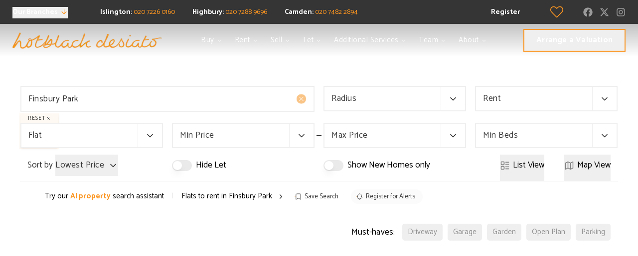

--- FILE ---
content_type: text/html; charset=utf-8
request_url: https://hotblackdesiato.co.uk/properties/flat-to-rent/in-finsbury-park/
body_size: 28462
content:
<!DOCTYPE html><html class="scroll-smooth bg-white antialiased focus-within:scroll-smooth" lang="en" style="--header-height-mobile:7.5rem;--header-height-desktop:9.25rem;--logo-mob-width:200px;--logo-desk-width:380px;--footer-logo-mob-width:200px;--footer-logo-desk-width:380px;--color-hamlet-bg:251 149 32;--color-hamlet-txt:255 255 255;--color-hamlet-highlighted-txt:53 53 53;--color-hamlet-border:251 149 32;--color-primary:53 53 53;--color-secondary:251 149 32;--color-tertiary:245 246 247;--color-warning:251 149 32;--color-gray:241 243 246;--color-white:255 255 255;--color-black:53 53 53;--color-star:255 170 29;--color-green-1:249 196 134;--color-green-2:249 175 89;--color-green-3:249 175 89;--color-red-1:249 175 89;--color-red-2:249 175 89;--color-gray-1:241 243 246;--color-gray-2:214 220 228;--color-gray-3:102 102 102;--color-gray-4:33 33 33;--color-topbar-bg:53 53 53;--color-topbar-txt:255 255 255;--color-topbar-lnk:251 149 32;--color-header-tr-lnk:255 255 255;--color-header-st-lnk:53 53 53;--color-header-st-bg:255 255 255;--color-header-ov-bg:53 53 53;--color-header-ov-txt:255 255 255;--color-header-ov-lnk:255 255 255;--color-header-ov-active-lnk:251 149 32;--color-footer-bg:43 43 43;--color-footer-txt:255 255 255;--color-footer-lnk:255 255 255;--color-callout-card-txt:255 255 255;--color-callout-card-bg:53 53 53;--btn-primary-bg:53 53 53;--btn-primary-txt:255 255 255;--btn-primary-hover-txt:53 53 53;--btn-secondary-bg:251 149 32;--btn-secondary-txt:255 255 255;--btn-secondary-hover-txt:251 149 32;--btn-primary-ghost:53 53 53;--btn-primary-ghost-hover-txt:255 255 255;--btn-header-ghost:251 149 32;--btn-header-ghost-hover-txt:255 255 255;--btn-header-bg:251 149 32;--btn-header-txt:255 255 255;--btn-header-hover-txt:251 149 32;--property-type-label-bg:53 53 53;--header-menu-items-font-weight:400;--color-fascia-form-bg:53 53 53"><head><meta charSet="utf-8"/><meta name="viewport" content="width=device-width, initial-scale=1, maximum-scale=1, user-scalable=yes"/><link rel="preload" href="/_next/static/media/25460892714ab800-s.p.woff2" as="font" crossorigin="" type="font/woff2"/><link rel="preload" href="/_next/static/media/4de1fea1a954a5b6-s.p.woff2" as="font" crossorigin="" type="font/woff2"/><link rel="preload" href="/_next/static/media/549a0dc5215e00a4-s.p.woff2" as="font" crossorigin="" type="font/woff2"/><link rel="preload" href="/_next/static/media/6d664cce900333ee-s.p.woff2" as="font" crossorigin="" type="font/woff2"/><link rel="preload" href="/_next/static/media/756f9c755543fe29-s.p.woff2" as="font" crossorigin="" type="font/woff2"/><link rel="preload" as="image" imageSrcSet="/_next/image/?url=https%3A%2F%2Fhotblackdesiato.estate-track.co.uk%2Fwp-content%2Fuploads%2F2023%2F10%2F14857-1-300x33-1-1.png&amp;w=384&amp;q=75 1x, /_next/image/?url=https%3A%2F%2Fhotblackdesiato.estate-track.co.uk%2Fwp-content%2Fuploads%2F2023%2F10%2F14857-1-300x33-1-1.png&amp;w=640&amp;q=75 2x"/><link rel="stylesheet" href="/_next/static/css/23990081189b5d2e.css" data-precedence="next"/><link rel="stylesheet" href="/_next/static/css/f48ad02a82ef87e6.css" data-precedence="next"/><link rel="preload" as="script" fetchPriority="low" href="/_next/static/chunks/webpack-4be2c3bcf07405a3.js"/><script src="/_next/static/chunks/37f4a0f7-2428ef4e4f1a62fa.js" async=""></script><script src="/_next/static/chunks/2465-169c8d69d5b251a7.js" async=""></script><script src="/_next/static/chunks/main-app-1ae7cd29d58d3fac.js" async=""></script><script src="/_next/static/chunks/2556-254e3dcf70a2e64a.js" async=""></script><script src="/_next/static/chunks/8891-4ae53b50bc08092a.js" async=""></script><script src="/_next/static/chunks/6998-28673413194bcb69.js" async=""></script><script src="/_next/static/chunks/7442-94b4608d4181edc3.js" async=""></script><script src="/_next/static/chunks/3230-1ec05fbef62eafc2.js" async=""></script><script src="/_next/static/chunks/6198-a56223e635fd0fe6.js" async=""></script><script src="/_next/static/chunks/1990-e50413955b156c60.js" async=""></script><script src="/_next/static/chunks/app/(main)/layout-cef8e5fff3b6df9d.js" async=""></script><script src="/_next/static/chunks/39231027-c60c72c5324f5e5d.js" async=""></script><script src="/_next/static/chunks/4669-f028f0a1278391df.js" async=""></script><script src="/_next/static/chunks/9184-34aa4e56a5d1f565.js" async=""></script><script src="/_next/static/chunks/5097-4723d0bd0998d0e8.js" async=""></script><script src="/_next/static/chunks/7658-c9ff40a816675851.js" async=""></script><script src="/_next/static/chunks/5129-ad2a5c8e3d0e9d19.js" async=""></script><script src="/_next/static/chunks/902-dcfff5f39c4e0b12.js" async=""></script><script src="/_next/static/chunks/9350-9f7775b121a9bafa.js" async=""></script><script src="/_next/static/chunks/5064-7911b75303d16bd2.js" async=""></script><script src="/_next/static/chunks/3834-5a55a0662be80456.js" async=""></script><script src="/_next/static/chunks/2320-139d22b69e9af5f0.js" async=""></script><script src="/_next/static/chunks/9776-f49a2ee58b6e656a.js" async=""></script><script src="/_next/static/chunks/8571-ec766a7de87395a9.js" async=""></script><script src="/_next/static/chunks/59-62c8e77e7a4a007a.js" async=""></script><script src="/_next/static/chunks/1765-cb3772e138f4fde4.js" async=""></script><script src="/_next/static/chunks/6105-a417ef55a7c52b35.js" async=""></script><script src="/_next/static/chunks/6807-12326c964b12626a.js" async=""></script><script src="/_next/static/chunks/5061-89a5daca78fdded8.js" async=""></script><script src="/_next/static/chunks/1376-467cb6759c8c5a9e.js" async=""></script><script src="/_next/static/chunks/app/(main)/(non-landing-pages)/(properties)/properties/%5B...search%5D/page-6041a6d31ce8aef0.js" async=""></script><script src="/_next/static/chunks/3788-d2b820f87b76f91d.js" async=""></script><script src="/_next/static/chunks/6455-411723ddd60ea349.js" async=""></script><script src="/_next/static/chunks/app/(main)/(non-landing-pages)/layout-539ecdce043779cd.js" async=""></script><script src="/_next/static/chunks/6966-3d1a2d5dd0ac91b5.js" async=""></script><script src="/_next/static/chunks/2516-35d51a41753b76da.js" async=""></script><script src="/_next/static/chunks/app/layout-ada8bc99dfa4b9b6.js" async=""></script><script src="/_next/static/chunks/559-a5ae28d75b494d02.js" async=""></script><script src="/_next/static/chunks/6404-38045236cda19216.js" async=""></script><script src="/_next/static/chunks/app/(main)/(non-landing-pages)/(properties)/properties/%5B...search%5D/layout-98ba8a5a322bcf1f.js" async=""></script><link rel="preload" href="/icons/sprite.svg" as="fetch" type="image/svg+xml" fetchPriority="high"/><link rel="preload" href="https://plausible.coolify0.estate-track.co.uk/js/plausible.js" as="script"/><link rel="preload" href="https://www.googletagmanager.com/gtm.js?id=GTM-TNCB25" as="script"/><meta name="next-size-adjust" content=""/><meta name="theme-color" content="#353535"/><title>Flats to rent in Finsbury Park | Hotblack Desiato</title><meta name="description" content="Search properties for sale in North London. View our exclusive property listings. Contact us to make your dream home a reality."/><link rel="manifest" href="/manifest.webmanifest"/><meta name="robots" content="noindex, follow"/><meta name="apple-mobile-web-app-capable" content="yes"/><meta name="mobile-web-app-capable" content="yes"/><meta name="apple-mobile-web-app-status-bar-style" content="black-translucent"/><link rel="canonical" href="https://hotblackdesiato.co.uk/properties/flat-to-rent/in-finsbury-park/"/><meta name="google-site-verification" content="-yfnM251Ff5JaQwVTnOmLd-3OlM4mDyh_khN509epVI"/><meta property="og:title" content="Properties for sale in North London | Buy Properties"/><meta property="og:description" content="Search properties for sale in North London. View our exclusive property listings. Contact us to make your dream home a reality."/><meta property="og:site_name" content="Hotblack Desiato"/><meta property="og:locale" content="en_GB"/><meta property="og:image:height" content="800"/><meta property="og:image" content="https://hotblackdesiato.estate-track.co.uk/wp-content/uploads/2024/08/1054436-Property-search-Insta.png"/><meta property="og:image:width" content="800"/><meta property="og:type" content="website"/><meta name="twitter:card" content="summary_large_image"/><meta name="twitter:title" content="Properties for sale in North London | Buy Properties"/><meta name="twitter:description" content="Search properties for sale in North London. View our exclusive property listings. Contact us to make your dream home a reality."/><meta name="twitter:image:height" content="800"/><meta name="twitter:image" content="https://hotblackdesiato.estate-track.co.uk/wp-content/uploads/2024/08/1054436-Property-search-Insta.png"/><meta name="twitter:image:width" content="800"/><link rel="shortcut icon" href="https://hotblackdesiato.estate-track.co.uk/wp-content/uploads/2023/12/437-favicon.png"/><link rel="icon" href="https://hotblackdesiato.estate-track.co.uk/wp-content/uploads/2023/12/437-favicon.png"/><link rel="apple-touch-icon" href="https://hotblackdesiato.estate-track.co.uk/wp-content/uploads/2023/12/437-favicon.png"/><link rel="apple-touch-icon-precomposed" href="https://hotblackdesiato.estate-track.co.uk/wp-content/uploads/2023/12/437-favicon.png"/><script src="/_next/static/chunks/polyfills-42372ed130431b0a.js" noModule=""></script></head><body class="__variable_79853d __variable_03a733"><script type="application/ld+json">{"@context":"https://schema.org","@graph":[{"@type":"RealEstateAgent","@id":"https://hotblackdesiato.co.uk/#organization","name":"Hotblack Desiato","url":"https://hotblackdesiato.co.uk","logo":"https://hotblackdesiato.estate-track.co.uk/wp-content/uploads/2023/10/14857-1-300x33-1-1.png","image":"https://hotblackdesiato.estate-track.co.uk/wp-content/uploads/2023/10/14857-1-300x33-1-1.png","telephone":"020 7226 0160","address":{"@type":"PostalAddress","streetAddress":"314 Upper Street","postalCode":"N1 2XQ","addressCountry":"GB"},"contactPoint":[{"@type":"ContactPoint","contactType":"sales","telephone":"020 7226 0160","areaServed":"GB"}],"sameAs":["https://www.facebook.com/hotblackdesiatolondon","https://twitter.com/Hotblacklondon","https://www.instagram.com/hotblacklondon/"]},{"@type":"WebSite","@id":"https://hotblackdesiato.co.uk/#website","name":"Hotblack Desiato","url":"https://hotblackdesiato.co.uk","publisher":{"@id":"https://hotblackdesiato.co.uk/#organization"}}]}</script><div class="min-h-svh font-body leading-normal"><div></div><!--$?--><template id="B:0"></template><!--/$--><main><div class="pt-header-height-mob md:pt-header-height"><div class="relative bg-white"><div class="fixed inset-0 z-120 flex flex-col justify-center py-50 transition-all md:sticky md:inset-x-auto md:top-header-height md:bottom-auto md:z-50 md:block md:py-0 max-md:-translate-y-full bg-white"><div class="beam-container"><div class="-mx-15 relative z-10 px-15 transition-all duration-300 md:border-x md:border-b border-transparent pt-25 bg-white"><div class="-mx-5 flex flex-wrap lg:-mx-9"><div class="mb-14 w-full grow px-5 transition-all md:mb-22 md:w-1/2 lg:px-9"><div class="relative h-full"><div class="relative h-full"><input autoComplete="off" class="w-full border-2 border-bordergray text-left text-black outline-none ring-green-1/40 transition-all placeholder:text-black hover:border-green-1 hover:ring-2 focus:border-green-1 focus:outline-none focus:ring-4 focus:ring-green-1/40 h-full min-h-47 p-9 text-17 leading-[1.55] md:min-h-44 md:py-8 md:text-15 lg:px-14 xl:text-17 tracking-[0.5px] lg:py-10 lg:text-18" placeholder="Search for an address or postcode" id="headlessui-combobox-input-_R_2r8lcnpfiv9f6bsrlb_" role="combobox" type="text" aria-expanded="false" aria-autocomplete="list" data-headlessui-state="" value="Finsbury Park"/></div><button class="-translate-y-1/2 absolute top-1/2 right-15 z-20 flex size-23 items-center justify-center rounded-full border-2 border-white bg-green-1 transition-all duration-300 hover:border-green-1/30 visible opacity-100" type="button"><svg class="inline self-center size-15 text-white"><use href="/icons/sprite.svg?v=2#heroicons/x-mark-solid"></use></svg></button></div></div><div class="mb-14 px-5 transition-all w-1/2 md:mb-22 md:w-1/4 lg:px-9"><div class="group relative"><div class="flex w-full items-center"><div class="relative w-full"><button class="group absolute inset-x-0 bottom-0 hidden items-center justify-between px-15 pt-0 text-11 uppercase tracking-[1px] shadow-md transition-all duration-300 md:flex pb-36 opacity-0 bg-green-1/10 text-primary ring-2 ring-green-1/10 hover:ring-green-1/40" type="button"><span>Reset</span><svg class="inline self-center size-10 transition-all text-primary group-hover:text-secondary"><use href="/icons/sprite.svg?v=2#lucide/x"></use></svg></button><button class="group relative block w-full text-left outline-none transition-all focus:outline-none focus:ring-0 border-2 border-bordergray bg-absolute-white pr-7 pl-10 ring-green-1/40 hover:border-green-1 hover:ring-2 lg:pl-14 tracking-[0.5px] lg:text-18 lg:py-10 py-8 text-17 leading-[1.6] md:text-15 xl:text-17" type="button" role="combobox" aria-controls="radix-_R_a95cnpfiv9f6bsrlb_" aria-expanded="false" aria-autocomplete="none" dir="ltr" data-state="closed" aria-label="Radius"><span class="flex items-center justify-between truncate text-black"><span aria-label="0" style="pointer-events:none"><span>Radius</span></span><span aria-hidden="true" class="text-primary bg-absolute-white absolute inset-y-0 right-0 flex w-40 items-center justify-center border-bordergray border-l lg:w-49"><svg class="inline self-center size-15 lg:size-20 transition-transform group-aria-[expanded=true]:rotate-180"><use href="/icons/sprite.svg?v=2#lucide/chevron-down"></use></svg></span></span></button><select aria-hidden="true" tabindex="-1" style="position:absolute;border:0;width:1px;height:1px;padding:0;margin:-1px;overflow:hidden;clip:rect(0, 0, 0, 0);white-space:nowrap;word-wrap:normal"></select></div></div><div class="absolute inset-0 cursor-not-allowed invisible opacity-0"></div><div class="-translate-x-5 -translate-y-1/2 group-hover:-translate-x-10 invisible absolute top-1/2 right-full cursor-pointer whitespace-nowrap rounded-4 bg-secondary px-10 py-5 text-12 text-white opacity-0 shadow-md transition-all duration-300 group-hover:visible group-hover:opacity-100 hidden">Address required<div class="-translate-y-1/2 absolute top-1/2 left-full size-0 border-transparent border-y-[6.5px] border-r-0 border-l-[7px] border-l-secondary"></div></div></div></div><div class="mb-14 w-1/2 px-5 transition-all md:mb-22 md:w-1/4 lg:px-9"><div class="flex w-full items-center"><div class="relative w-full"><button class="group relative block w-full text-left outline-none transition-all focus:outline-none focus:ring-0 border-2 border-bordergray bg-absolute-white pr-7 pl-10 ring-green-1/40 hover:border-green-1 hover:ring-2 lg:pl-14 tracking-[0.5px] lg:text-18 lg:py-10 py-8 text-17 leading-[1.6] md:text-15 xl:text-17" type="button" role="combobox" aria-controls="radix-_R_2hlcnpfiv9f6bsrlb_" aria-expanded="false" aria-autocomplete="none" dir="ltr" data-state="closed" aria-label="Type"><span class="flex items-center justify-between truncate text-black"><span aria-label="to-rent" style="pointer-events:none"><span>Rent</span></span><span aria-hidden="true" class="text-primary bg-absolute-white absolute inset-y-0 right-0 flex w-40 items-center justify-center border-bordergray border-l lg:w-49"><svg class="inline self-center size-15 lg:size-20 transition-transform group-aria-[expanded=true]:rotate-180"><use href="/icons/sprite.svg?v=2#lucide/chevron-down"></use></svg></span></span></button><select aria-hidden="true" tabindex="-1" style="position:absolute;border:0;width:1px;height:1px;padding:0;margin:-1px;overflow:hidden;clip:rect(0, 0, 0, 0);white-space:nowrap;word-wrap:normal"></select></div></div></div><div class="order-last mb-14 w-full px-5 transition-all md:order-none md:mb-10 lg:mb-12 lg:px-9 md:w-1/4"><div class="flex w-full items-center"><div class="relative w-full"><button class="group absolute inset-x-0 bottom-0 hidden items-center justify-between px-15 pt-0 text-11 uppercase tracking-[1px] shadow-md transition-all duration-300 md:flex opacity-100 pb-47 lg:pb-52 bg-green-1/10 text-primary ring-2 ring-green-1/10 hover:ring-green-1/40" type="button"><span>Reset</span><svg class="inline self-center size-10 transition-all text-primary group-hover:text-secondary"><use href="/icons/sprite.svg?v=2#lucide/x"></use></svg></button><button class="group relative block w-full text-left outline-none transition-all focus:outline-none focus:ring-0 border-2 border-bordergray bg-absolute-white pr-7 pl-10 ring-green-1/40 hover:border-green-1 hover:ring-2 lg:pl-14 tracking-[0.5px] lg:text-18 lg:py-10 py-8 text-17 leading-[1.6] md:text-15 xl:text-17" type="button" role="combobox" aria-controls="radix-_R_2i5cnpfiv9f6bsrlb_" aria-expanded="false" aria-autocomplete="none" dir="ltr" data-state="closed" aria-label="Property Type"><span class="flex items-center justify-between truncate text-black"><span aria-label="flat" style="pointer-events:none"><span>Flat</span></span><span aria-hidden="true" class="text-primary bg-absolute-white absolute inset-y-0 right-0 flex w-40 items-center justify-center border-bordergray border-l lg:w-49"><svg class="inline self-center size-15 lg:size-20 transition-transform group-aria-[expanded=true]:rotate-180"><use href="/icons/sprite.svg?v=2#lucide/chevron-down"></use></svg></span></span></button><select aria-hidden="true" tabindex="-1" style="position:absolute;border:0;width:1px;height:1px;padding:0;margin:-1px;overflow:hidden;clip:rect(0, 0, 0, 0);white-space:nowrap;word-wrap:normal"></select></div></div></div><div class="relative mb-14 w-1/2 px-5 md:mb-10 lg:mb-12 lg:px-9 md:w-1/4"><span class="-translate-y-1/2 absolute top-1/2 h-2 bg-black -right-5 w-10"></span><div class="flex w-full items-center"><div class="relative w-full"><button class="group absolute inset-x-0 bottom-0 hidden items-center justify-between px-15 pt-0 text-11 uppercase tracking-[1px] shadow-md transition-all duration-300 md:flex pb-36 opacity-0 bg-green-1/10 text-primary ring-2 ring-green-1/10 hover:ring-green-1/40" type="button"><span>Reset</span><svg class="inline self-center size-10 transition-all text-primary group-hover:text-secondary"><use href="/icons/sprite.svg?v=2#lucide/x"></use></svg></button><button class="group relative block w-full text-left outline-none transition-all focus:outline-none focus:ring-0 border-2 border-bordergray bg-absolute-white pr-7 pl-10 ring-green-1/40 hover:border-green-1 hover:ring-2 lg:pl-14 tracking-[0.5px] lg:text-18 lg:py-10 py-8 text-17 leading-[1.6] md:text-15 xl:text-17" type="button" role="combobox" aria-controls="radix-_R_ailcnpfiv9f6bsrlb_" aria-expanded="false" aria-autocomplete="none" dir="ltr" data-state="closed" aria-label="Min Price"><span class="flex items-center justify-between truncate text-black"><span aria-label="0" style="pointer-events:none"><span>Min Price</span></span><span aria-hidden="true" class="text-primary bg-absolute-white absolute inset-y-0 right-0 flex w-40 items-center justify-center border-bordergray border-l lg:w-49"><svg class="inline self-center size-15 lg:size-20 transition-transform group-aria-[expanded=true]:rotate-180"><use href="/icons/sprite.svg?v=2#lucide/chevron-down"></use></svg></span></span></button><select aria-hidden="true" tabindex="-1" style="position:absolute;border:0;width:1px;height:1px;padding:0;margin:-1px;overflow:hidden;clip:rect(0, 0, 0, 0);white-space:nowrap;word-wrap:normal"></select></div></div></div><div class="mb-14 w-1/2 px-5 md:mb-10 lg:mb-12 lg:px-9 md:w-1/4"><div class="flex w-full items-center"><div class="relative w-full"><button class="group absolute inset-x-0 bottom-0 hidden items-center justify-between px-15 pt-0 text-11 uppercase tracking-[1px] shadow-md transition-all duration-300 md:flex pb-36 opacity-0 bg-green-1/10 text-primary ring-2 ring-green-1/10 hover:ring-green-1/40" type="button"><span>Reset</span><svg class="inline self-center size-10 transition-all text-primary group-hover:text-secondary"><use href="/icons/sprite.svg?v=2#lucide/x"></use></svg></button><button class="group relative block w-full text-left outline-none transition-all focus:outline-none focus:ring-0 border-2 border-bordergray bg-absolute-white pr-7 pl-10 ring-green-1/40 hover:border-green-1 hover:ring-2 lg:pl-14 tracking-[0.5px] lg:text-18 lg:py-10 py-8 text-17 leading-[1.6] md:text-15 xl:text-17" type="button" role="combobox" aria-controls="radix-_R_2j5cnpfiv9f6bsrlb_" aria-expanded="false" aria-autocomplete="none" dir="ltr" data-state="closed" aria-label="Max Price"><span class="flex items-center justify-between truncate text-black"><span aria-label="0" style="pointer-events:none"><span>Max Price</span></span><span aria-hidden="true" class="text-primary bg-absolute-white absolute inset-y-0 right-0 flex w-40 items-center justify-center border-bordergray border-l lg:w-49"><svg class="inline self-center size-15 lg:size-20 transition-transform group-aria-[expanded=true]:rotate-180"><use href="/icons/sprite.svg?v=2#lucide/chevron-down"></use></svg></span></span></button><select aria-hidden="true" tabindex="-1" style="position:absolute;border:0;width:1px;height:1px;padding:0;margin:-1px;overflow:hidden;clip:rect(0, 0, 0, 0);white-space:nowrap;word-wrap:normal"></select></div></div></div><div class="order-last mb-14 w-1/2 px-5 md:mb-10 md:w-1/4 lg:mb-12 lg:px-9"><div class="flex w-full items-center"><div class="relative w-full"><button class="group absolute inset-x-0 bottom-0 hidden items-center justify-between px-15 pt-0 text-11 uppercase tracking-[1px] shadow-md transition-all duration-300 md:flex pb-36 opacity-0 bg-green-1/10 text-primary ring-2 ring-green-1/10 hover:ring-green-1/40" type="button"><span>Reset</span><svg class="inline self-center size-10 transition-all text-primary group-hover:text-secondary"><use href="/icons/sprite.svg?v=2#lucide/x"></use></svg></button><button class="group relative block w-full text-left outline-none transition-all focus:outline-none focus:ring-0 border-2 border-bordergray bg-absolute-white pr-7 pl-10 ring-green-1/40 hover:border-green-1 hover:ring-2 lg:pl-14 tracking-[0.5px] lg:text-18 lg:py-10 py-8 text-17 leading-[1.6] md:text-15 xl:text-17" type="button" role="combobox" aria-controls="radix-_R_2jlcnpfiv9f6bsrlb_" aria-expanded="false" aria-autocomplete="none" dir="ltr" data-state="closed" aria-label="Min Beds"><span class="flex items-center justify-between truncate text-black"><span aria-label="0" style="pointer-events:none"><span>Min Beds</span></span><span aria-hidden="true" class="text-primary bg-absolute-white absolute inset-y-0 right-0 flex w-40 items-center justify-center border-bordergray border-l lg:w-49"><svg class="inline self-center size-15 lg:size-20 transition-transform group-aria-[expanded=true]:rotate-180"><use href="/icons/sprite.svg?v=2#lucide/chevron-down"></use></svg></span></span></button><select aria-hidden="true" tabindex="-1" style="position:absolute;border:0;width:1px;height:1px;padding:0;margin:-1px;overflow:hidden;clip:rect(0, 0, 0, 0);white-space:nowrap;word-wrap:normal"></select></div></div></div><div class="order-last mb-14 w-1/2 px-5 md:hidden"><div class="flex w-full items-center"><div class="relative w-full"><button class="group relative block w-full text-left outline-none transition-all focus:outline-none focus:ring-0 border-2 border-bordergray bg-absolute-white pr-7 pl-10 ring-green-1/40 hover:border-green-1 hover:ring-2 lg:pl-14 tracking-[0.5px] lg:text-18 lg:py-10 py-8 text-17 leading-[1.6] md:text-15 xl:text-17" type="button" role="combobox" aria-controls="radix-_R_2k5cnpfiv9f6bsrlb_" aria-expanded="false" aria-autocomplete="none" dir="ltr" data-state="closed" aria-label="Sort by"><span class="flex items-center justify-between truncate text-black"><span aria-label="price-asc" style="pointer-events:none"><span>Lowest Price</span></span><span aria-hidden="true" class="text-primary bg-absolute-white absolute inset-y-0 right-0 flex w-40 items-center justify-center border-bordergray border-l lg:w-49"><svg class="inline self-center size-15 lg:size-20 transition-transform group-aria-[expanded=true]:rotate-180"><use href="/icons/sprite.svg?v=2#lucide/chevron-down"></use></svg></span></span></button><select aria-hidden="true" tabindex="-1" style="position:absolute;border:0;width:1px;height:1px;padding:0;margin:-1px;overflow:hidden;clip:rect(0, 0, 0, 0);white-space:nowrap;word-wrap:normal"></select></div></div></div><div class="order-last mb-25 w-1/2 px-5 md:hidden"><div class="flex items-center"><input class="size-24 cursor-pointer rounded-6 border-2 border-bordergray text-secondary shadow-none ring-0 hover:border-2 hover:ring-0 focus:border-green-2 focus:shadow-none focus:outline-none focus:ring-0" id="hidesold" type="checkbox"/><label class="cursor-pointer pl-7 text-15 leading-none xl:pl-15 xl:text-17" for="hidesold">Hide Let</label></div></div><div class="order-last mb-25 w-1/2 px-5 md:hidden"><div class="flex items-center"><input class="size-24 cursor-pointer rounded-6 border-2 border-bordergray text-secondary shadow-none ring-0 hover:border-2 hover:ring-0 focus:border-green-2 focus:shadow-none focus:outline-none focus:ring-0" id="newHomesOnly" type="checkbox"/><label class="cursor-pointer pl-7 text-15 leading-none xl:pl-15 xl:text-17" for="newHomesOnly">New homes only</label></div></div><div class="-mt-10 order-last px-5 md:hidden"><div class="w-full text-center text-16">Must-haves:</div><div class="my-10 flex flex-wrap items-center justify-center"><button class="mr-10 mb-10 inline-block appearance-none border border-dashed px-15 py-5 text-15 transition-all duration-300 rounded-5 border-bordergray text-black/50 hover:border-black/60" type="button">Driveway</button><button class="mr-10 mb-10 inline-block appearance-none border border-dashed px-15 py-5 text-15 transition-all duration-300 rounded-5 border-bordergray text-black/50 hover:border-black/60" type="button">Garage</button><button class="mr-10 mb-10 inline-block appearance-none border border-dashed px-15 py-5 text-15 transition-all duration-300 rounded-5 border-bordergray text-black/50 hover:border-black/60" type="button">Garden</button><button class="mr-10 mb-10 inline-block appearance-none border border-dashed px-15 py-5 text-15 transition-all duration-300 rounded-5 border-bordergray text-black/50 hover:border-black/60" type="button">Open Plan</button><button class="mr-10 mb-10 inline-block appearance-none border border-dashed px-15 py-5 text-15 transition-all duration-300 rounded-5 border-bordergray text-black/50 hover:border-black/60" type="button">Parking</button></div></div><div class="order-last mb-14 w-full px-5 md:hidden"><button class="w-full group relative overflow-hidden inline-block appearance-none transform-gpu transition-button text-center before:absolute before:inset-0 before:content-[&quot;&quot;] focus:outline-none disabled:hover:before:!translate-y-0 disabled:cursor-not-allowed data-[busy=&quot;true&quot;]:hover:before:translate-y-0 font-bold text-btn-primary-txt border-2 border-btn-primary-bg hover:text-btn-primary-hover-txt hover:before:-translate-y-full before:translate-y-0 before:bg-btn-primary-bg data-[busy=&quot;true&quot;]:hover:border-btn-primary-bg data-[busy=&quot;true&quot;]:hover:bg-btn-primary-bg data-[busy=&quot;true&quot;]:hover:text-btn-primary-hover-txt disabled:hover:border-btn-primary-bg disabled:hover:bg-btn-primary-bg disabled:hover:text-btn-primary-hover-txt min-w-175 px-27 leading-[46px] lg:min-w-210 text-14 tracking-[0.2px] md:text-16" type="button"><span class="relative mt-auto text-17">Search</span></button></div></div></div></div></div><div class="beam-container"><div class="md:-mx-5 flex flex-wrap items-center lg:-mx-9"><div class="mb-10 hidden w-1/2 px-5 md:block order-last md:order-first md:mb-10 md:w-1/4 lg:px-9"><div class="md:pl-15"><div class=""><div class="flex w-full items-center"><span class="mr-5 text-17 text-black md:text-15 xl:text-17">Sort by<!-- --> </span><div class="relative"><button class="group relative block w-full text-left outline-none transition-all focus:outline-none focus:ring-0 tracking-[0.5px] lg:text-18 py-8 text-17 leading-[1.6] md:text-15 xl:text-17" type="button" role="combobox" aria-controls="radix-_R_a2pcnpfiv9f6bsrlb_" aria-expanded="false" aria-autocomplete="none" dir="ltr" data-state="closed" aria-label="Sort by"><span class="flex items-center justify-between truncate text-black"><span aria-label="price-asc" style="pointer-events:none"><span>Lowest Price</span></span><span aria-hidden="true" class="text-primary ml-8"><svg class="inline self-center size-15 lg:size-20 transition-transform group-aria-[expanded=true]:rotate-180"><use href="/icons/sprite.svg?v=2#lucide/chevron-down"></use></svg></span></span></button><select aria-hidden="true" tabindex="-1" style="position:absolute;border:0;width:1px;height:1px;padding:0;margin:-1px;overflow:hidden;clip:rect(0, 0, 0, 0);white-space:nowrap;word-wrap:normal"></select></div></div></div></div></div><div class="w-[80px] px-5 md:hidden"><button class="inline-flex items-center rounded-8 py-9 text-primary" type="button"><span>Search</span><svg class="inline self-center ml-6 size-18"><use href="/icons/sprite.svg?v=2#heroicons/adjustments-horizontal-solid"></use></svg></button></div><div class="mb-10 hidden px-5 md:block w-1/2 md:w-1/4 lg:px-9"><div class="flex items-center"><label class="peer order-last cursor-pointer pl-7 text-14 leading-none lg:text-15 xl:pl-8 xl:text-17" for="hidesold">Hide Let</label><button type="button" role="switch" aria-checked="false" data-state="unchecked" value="on" class="group peer inline-flex h-[22px] w-[40px] shrink-0 cursor-pointer items-center rounded-full transition-colors focus-visible:outline-none focus-visible:ring-2 focus-visible:ring-green-1/20 focus-visible:ring-offset-2 focus-visible:ring-offset-white disabled:cursor-not-allowed disabled:opacity-50 border-2 border-transparent data-[state=checked]:bg-black/60 data-[state=unchecked]:bg-black/10 data-[state=unchecked]:peer-hover:bg-black/15 data-[state=unchecked]:hover:bg-black/15" id="hidesold"><span data-state="unchecked" class="pointer-events-none block rounded-full ring-0 transition-all data-[state=checked]:translate-x-18 data-[state=unchecked]:translate-x-0 size-18 bg-white shadow-lg"></span></button><input type="checkbox" aria-hidden="true" style="transform:translateX(-100%);position:absolute;pointer-events:none;opacity:0;margin:0" tabindex="-1" value="on"/></div></div><div class="mb-10 hidden px-5 md:block w-1/2 md:w-1/4 lg:px-9"><div class="flex items-center"><label class="peer order-last cursor-pointer pl-7 text-14 leading-none lg:text-15 xl:pl-8 xl:text-17" for="newHomesOnly">Show New Homes only</label><button type="button" role="switch" aria-checked="false" data-state="unchecked" value="on" class="group peer inline-flex h-[22px] w-[40px] shrink-0 cursor-pointer items-center rounded-full transition-colors focus-visible:outline-none focus-visible:ring-2 focus-visible:ring-green-1/20 focus-visible:ring-offset-2 focus-visible:ring-offset-white disabled:cursor-not-allowed disabled:opacity-50 border-2 border-transparent data-[state=checked]:bg-black/60 data-[state=unchecked]:bg-black/10 data-[state=unchecked]:peer-hover:bg-black/15 data-[state=unchecked]:hover:bg-black/15" id="newHomesOnly"><span data-state="unchecked" class="pointer-events-none block rounded-full ring-0 transition-all data-[state=checked]:translate-x-18 data-[state=unchecked]:translate-x-0 size-18 bg-white shadow-lg"></span></button><input type="checkbox" aria-hidden="true" style="transform:translateX(-100%);position:absolute;pointer-events:none;opacity:0;margin:0" tabindex="-1" value="on"/></div></div><div class="mx-auto w-auto pl-2 md:hidden"><button class="group flex shrink-0 appearance-none items-center overflow-hidden" type="button"><div class="relative size-40 overflow-hidden"><div class="-inset-x-10 absolute inset-y-0 flex items-center justify-center"><!--$!--><template data-dgst="BAILOUT_TO_CLIENT_SIDE_RENDERING"></template><!--/$--></div></div><div class="text-16"><strong class="text-secondary group-hover:underline">AI Search</strong></div></button><span class="hidden px-15 font-bold text-bordergray lg:block">|</span></div><div class="order-last w-[105px] md:px-5 md:ml-auto md:w-1/4 lg:px-9"><div class="-my-10 md:hidden"><div class="relative transition-all"><button type="button" role="combobox" aria-controls="radix-_R_9gpcnpfiv9f6bsrlb_" aria-expanded="false" aria-autocomplete="none" dir="ltr" data-state="closed" aria-label="View" class="group relative flex w-full appearance-none items-center justify-between border-2 bg-absolute-white text-left text-black tracking-[0.4px] shadow-none outline-none transition-all duration-300 placeholder:text-placeholder focus:z-20 focus:shadow-input-focus focus:outline-none border-white ring-secondary/40 hover:z-30 hover:ring-1 aria-[expanded=true]:z-30 aria-[expanded=true]:ring-2 rounded-8 text-16 leading-[24px] text-14 leading-[24px]"><span class="flex w-full items-center justify-between truncate text-black"><span aria-label="grid" style="pointer-events:none">Grid View</span><span aria-hidden="true" class="text-primary !text-secondary"><svg class="inline self-center size-20"><use href="/icons/sprite.svg?v=2#lucide/chevron-down"></use></svg></span></span></button><select aria-hidden="true" tabindex="-1" style="position:absolute;border:0;width:1px;height:1px;padding:0;margin:-1px;overflow:hidden;clip:rect(0, 0, 0, 0);white-space:nowrap;word-wrap:normal"></select></div></div><div class="-my-10 hidden items-center justify-end md:flex space-x-30 lg:pr-15 xl:space-x-40"><button class="group relative inline-flex items-center overflow-hidden py-10 text-15 xl:text-17 md:pb-20" type="button"><svg class="inline self-center size-20 transition-colors mr-6 text-black/60 group-hover:text-primary"><use href="/icons/sprite.svg?v=2#lucide/layout-list"></use></svg>List<!-- --> <span class="md:hidden lg:inline"> View</span><span class="absolute inset-x-0 bottom-0 h-4 translate-y-4 bg-secondary transition-all duration-300 group-hover:translate-y-0"></span></button><button class="group relative inline-flex items-center overflow-hidden py-10 text-15 xl:text-17 md:pb-20" type="button"><svg class="inline self-center size-20 transition-colors mr-6 text-black/60 group-hover:text-primary"><use href="/icons/sprite.svg?v=2#lucide/map"></use></svg>Map<!-- --> <span class="md:hidden lg:inline"> View</span><span class="absolute inset-x-0 bottom-0 h-4 translate-y-4 bg-secondary transition-all duration-300 group-hover:translate-y-0"></span></button></div></div></div><div class="flex items-center justify-between border-bordergray border-t md:pt-10 pt-20 md:px-15 lg:pt-5"><div class="flex w-full flex-wrap items-center justify-center md:justify-start lg:flex-nowrap"><button class="group lg:-ml-15 fixed right-20 bottom-0 z-100 hidden w-[calc(100%-40px)] shrink-0 appearance-none items-center overflow-hidden rounded-t-6 border-bordergray border-x-1 border-t bg-white py-2 pr-20 shadow-lg md:w-auto lg:relative lg:right-auto lg:bottom-auto lg:z-1 lg:flex lg:rounded-t-none lg:border-x-0 lg:border-t-0 lg:py-0 lg:pr-0 lg:shadow-none" type="button"><div class="relative size-50 overflow-hidden"><div class="-inset-x-10 absolute inset-y-0 flex items-center justify-center"><!--$!--><template data-dgst="BAILOUT_TO_CLIENT_SIDE_RENDERING"></template><!--/$--></div></div><div class="text-15">Try our<!-- --> <strong class="text-secondary group-hover:underline">AI property</strong> <!-- -->search assistant</div></button><span class="hidden px-15 font-bold text-bordergray lg:block">|</span><div class="size-full shrink items-center pb-20 md:w-auto md:pb-0 flex"><span class="block w-full truncate text-center text-17 md:w-auto md:text-left md:text-15 lg:max-w-[420px]" title="Flats to rent in Finsbury Park">Flats to rent in Finsbury Park</span><svg class="inline self-center !hidden md:!block mx-10 size-15 text-primary"><use href="/icons/sprite.svg?v=2#lucide/chevron-right"></use></svg></div><button class="group relative flex w-1/2 shrink-0 cursor-pointer items-center justify-center overflow-hidden whitespace-nowrap rounded-l-8 bg-white py-10 pr-15 pl-10 text-12 text-primary ring-secondary/40 transition-all duration-300 hover:ring-2 md:mr-10 md:inline-flex md:w-auto md:justify-start md:rounded-20 md:py-5 lg:text-13" type="button"><div class="absolute inset-0 rounded-l-8 border border-secondary/40 transition-all group-hover:border-secondary md:rounded-20"></div><svg class="inline self-center text-primary relative z-1 size-15"><use href="/icons/sprite.svg?v=2#heroicons/bookmark-outline"></use></svg><span class="relative z-1 ml-5">Save Search</span></button><a class="group relative flex w-1/2 shrink-0 cursor-pointer items-center justify-center overflow-hidden whitespace-nowrap rounded-r-8 py-10 pr-15 pl-10 text-12 text-primary ring-secondary/40 transition-all duration-300 hover:ring-2 md:mr-15 md:inline-flex md:w-auto md:justify-start md:rounded-20 md:py-5 lg:text-13 bg-tertiary/40" href=""><div class="absolute inset-0 rounded-r-8 border border-secondary/40 transition-all group-hover:border-secondary md:rounded-20"></div><div class="absolute inset-0 hidden overflow-visible transition-all [container-type:size] group-hover:opacity-0 md:block"><div class="absolute inset-0 h-[100cqh] animate-slide-alt [aspect-ratio:1] [border-radius:0] [mask:none]"><div class="-inset-full absolute w-auto rotate-0 animate-spin-alt bg-[conic-gradient(from_225deg,transparent_0,rgb(var(--color-secondary))_90deg,transparent_90deg)] [translate:0_0]"></div></div></div><div class="absolute inset-1 hidden rounded-r-8 bg-white md:block md:rounded-20"></div><svg class="inline self-center relative z-1 size-15 text-primary"><use href="/icons/sprite.svg?v=2#heroicons/bell-outline"></use></svg><span class="relative z-1 ml-5">Register for Alerts</span></a></div><div class="ml-20 hidden text-secondary transition-all md:block invisible opacity-0"><div class="relative top-2"><div class="relative flex items-center justify-center rounded-full size-26"><div class="absolute inset-0 rounded-full border-3 border-transparent border-b-primary size-26 animate-[0.8s_ease_0s_infinite_normal_none_running_spin]"></div><div class="absolute inset-0 rounded-full border-3 border-transparent border-b-primary size-26 animate-[0.8s_linear_0s_infinite_normal_none_running_spin] border-dotted opacity-50"></div></div></div></div></div><div class="flex flex-wrap items-center justify-between pt-30 xl:px-15"><h1 class="w-full border-transparent text-center font-body font-normal text-17 text-black leading-tight tracking-[0.1px] lg:border-y lg:py-5 xl:w-auto xl:pr-15 xl:text-left">&nbsp;</h1><div class="order-first mb-20 hidden w-full items-center justify-center space-x-10 md:flex xl:order-last xl:mb-0 xl:w-auto xl:justify-start"><div class="pr-5 font-body font-normal text-16 leading-tight tracking-[0.1px] lg:py-5 lg:text-17">Must-haves:</div><button class="inline-flex appearance-none border border-dashed px-10 py-5 text-15 transition-all duration-300 rounded-5 border-bordergray text-black/50 hover:border-black/60" type="button">Driveway</button><button class="inline-flex appearance-none border border-dashed px-10 py-5 text-15 transition-all duration-300 rounded-5 border-bordergray text-black/50 hover:border-black/60" type="button">Garage</button><button class="inline-flex appearance-none border border-dashed px-10 py-5 text-15 transition-all duration-300 rounded-5 border-bordergray text-black/50 hover:border-black/60" type="button">Garden</button><button class="inline-flex appearance-none border border-dashed px-10 py-5 text-15 transition-all duration-300 rounded-5 border-bordergray text-black/50 hover:border-black/60" type="button">Open Plan</button><button class="inline-flex appearance-none border border-dashed px-10 py-5 text-15 transition-all duration-300 rounded-5 border-bordergray text-black/50 hover:border-black/60" type="button">Parking</button></div></div></div><div class="pt-20 md:pt-0 xl:pt-15"><!--$?--><template id="B:1"></template><!--/$--></div></div><div class="relative"><section class="relative overflow-hidden bg-white"><div class="bg-white pt-80 lg:pt-110 xl:pt-140 pb-80 lg:pb-110 xl:pb-130 2xl:pb-155"><div class="text-center md:text-left relative mx-auto w-full px-20 lg:px-25 xl:px-30 max-w-[1260px]"><h2 class="mb-30 w-full text-28 md:hidden lg:text-42 relative font-medium text-28 leading-[1.285] tracking-[0.4px] md:text-36 lg:text-42">Register for Property Alerts</h2><div class="-mx-15 relative flex flex-wrap md:items-center"><div class="w-full px-15 md:w-1/2 md:pl-35 lg:pl-70"><div class="relative w-full md:h-[420px] h-220 sm:h-[315px]"><div class="group overflow-hidden absolute inset-0 h-220 sm:h-[315px] md:h-[420px]"><img alt="Register for Property Alerts" loading="lazy" decoding="async" data-nimg="fill" class="object-cover object-center absolute inset-0 size-full" style="position:absolute;height:100%;width:100%;left:0;top:0;right:0;bottom:0;color:transparent;background-size:cover;background-position:50% 50%;background-repeat:no-repeat;background-image:url(&quot;data:image/svg+xml;charset=utf-8,%3Csvg xmlns=&#x27;http://www.w3.org/2000/svg&#x27; %3E%3Cfilter id=&#x27;b&#x27; color-interpolation-filters=&#x27;sRGB&#x27;%3E%3CfeGaussianBlur stdDeviation=&#x27;20&#x27;/%3E%3CfeColorMatrix values=&#x27;1 0 0 0 0 0 1 0 0 0 0 0 1 0 0 0 0 0 100 -1&#x27; result=&#x27;s&#x27;/%3E%3CfeFlood x=&#x27;0&#x27; y=&#x27;0&#x27; width=&#x27;100%25&#x27; height=&#x27;100%25&#x27;/%3E%3CfeComposite operator=&#x27;out&#x27; in=&#x27;s&#x27;/%3E%3CfeComposite in2=&#x27;SourceGraphic&#x27;/%3E%3CfeGaussianBlur stdDeviation=&#x27;20&#x27;/%3E%3C/filter%3E%3Cimage width=&#x27;100%25&#x27; height=&#x27;100%25&#x27; x=&#x27;0&#x27; y=&#x27;0&#x27; preserveAspectRatio=&#x27;none&#x27; style=&#x27;filter: url(%23b);&#x27; href=&#x27;[data-uri]&#x27;/%3E%3C/svg%3E&quot;)" sizes="(max-width: 1024px) 440px, 750px" srcSet="/_next/image/?url=https%3A%2F%2Fhotblackdesiato.estate-track.co.uk%2Fwp-content%2Fuploads%2F2023%2F10%2F281785-brooke-cagle-uWVWQ8gF8PE-unsplash.jpg&amp;w=16&amp;q=75 16w, /_next/image/?url=https%3A%2F%2Fhotblackdesiato.estate-track.co.uk%2Fwp-content%2Fuploads%2F2023%2F10%2F281785-brooke-cagle-uWVWQ8gF8PE-unsplash.jpg&amp;w=32&amp;q=75 32w, /_next/image/?url=https%3A%2F%2Fhotblackdesiato.estate-track.co.uk%2Fwp-content%2Fuploads%2F2023%2F10%2F281785-brooke-cagle-uWVWQ8gF8PE-unsplash.jpg&amp;w=48&amp;q=75 48w, /_next/image/?url=https%3A%2F%2Fhotblackdesiato.estate-track.co.uk%2Fwp-content%2Fuploads%2F2023%2F10%2F281785-brooke-cagle-uWVWQ8gF8PE-unsplash.jpg&amp;w=64&amp;q=75 64w, /_next/image/?url=https%3A%2F%2Fhotblackdesiato.estate-track.co.uk%2Fwp-content%2Fuploads%2F2023%2F10%2F281785-brooke-cagle-uWVWQ8gF8PE-unsplash.jpg&amp;w=96&amp;q=75 96w, /_next/image/?url=https%3A%2F%2Fhotblackdesiato.estate-track.co.uk%2Fwp-content%2Fuploads%2F2023%2F10%2F281785-brooke-cagle-uWVWQ8gF8PE-unsplash.jpg&amp;w=128&amp;q=75 128w, /_next/image/?url=https%3A%2F%2Fhotblackdesiato.estate-track.co.uk%2Fwp-content%2Fuploads%2F2023%2F10%2F281785-brooke-cagle-uWVWQ8gF8PE-unsplash.jpg&amp;w=256&amp;q=75 256w, /_next/image/?url=https%3A%2F%2Fhotblackdesiato.estate-track.co.uk%2Fwp-content%2Fuploads%2F2023%2F10%2F281785-brooke-cagle-uWVWQ8gF8PE-unsplash.jpg&amp;w=384&amp;q=75 384w, /_next/image/?url=https%3A%2F%2Fhotblackdesiato.estate-track.co.uk%2Fwp-content%2Fuploads%2F2023%2F10%2F281785-brooke-cagle-uWVWQ8gF8PE-unsplash.jpg&amp;w=430&amp;q=75 430w, /_next/image/?url=https%3A%2F%2Fhotblackdesiato.estate-track.co.uk%2Fwp-content%2Fuploads%2F2023%2F10%2F281785-brooke-cagle-uWVWQ8gF8PE-unsplash.jpg&amp;w=640&amp;q=75 640w, /_next/image/?url=https%3A%2F%2Fhotblackdesiato.estate-track.co.uk%2Fwp-content%2Fuploads%2F2023%2F10%2F281785-brooke-cagle-uWVWQ8gF8PE-unsplash.jpg&amp;w=750&amp;q=75 750w, /_next/image/?url=https%3A%2F%2Fhotblackdesiato.estate-track.co.uk%2Fwp-content%2Fuploads%2F2023%2F10%2F281785-brooke-cagle-uWVWQ8gF8PE-unsplash.jpg&amp;w=1024&amp;q=75 1024w, /_next/image/?url=https%3A%2F%2Fhotblackdesiato.estate-track.co.uk%2Fwp-content%2Fuploads%2F2023%2F10%2F281785-brooke-cagle-uWVWQ8gF8PE-unsplash.jpg&amp;w=1280&amp;q=75 1280w, /_next/image/?url=https%3A%2F%2Fhotblackdesiato.estate-track.co.uk%2Fwp-content%2Fuploads%2F2023%2F10%2F281785-brooke-cagle-uWVWQ8gF8PE-unsplash.jpg&amp;w=1440&amp;q=75 1440w, /_next/image/?url=https%3A%2F%2Fhotblackdesiato.estate-track.co.uk%2Fwp-content%2Fuploads%2F2023%2F10%2F281785-brooke-cagle-uWVWQ8gF8PE-unsplash.jpg&amp;w=1680&amp;q=75 1680w, /_next/image/?url=https%3A%2F%2Fhotblackdesiato.estate-track.co.uk%2Fwp-content%2Fuploads%2F2023%2F10%2F281785-brooke-cagle-uWVWQ8gF8PE-unsplash.jpg&amp;w=1920&amp;q=75 1920w, /_next/image/?url=https%3A%2F%2Fhotblackdesiato.estate-track.co.uk%2Fwp-content%2Fuploads%2F2023%2F10%2F281785-brooke-cagle-uWVWQ8gF8PE-unsplash.jpg&amp;w=2048&amp;q=75 2048w, /_next/image/?url=https%3A%2F%2Fhotblackdesiato.estate-track.co.uk%2Fwp-content%2Fuploads%2F2023%2F10%2F281785-brooke-cagle-uWVWQ8gF8PE-unsplash.jpg&amp;w=3840&amp;q=75 3840w, /_next/image/?url=https%3A%2F%2Fhotblackdesiato.estate-track.co.uk%2Fwp-content%2Fuploads%2F2023%2F10%2F281785-brooke-cagle-uWVWQ8gF8PE-unsplash.jpg&amp;w=5200&amp;q=75 5200w" src="/_next/image/?url=https%3A%2F%2Fhotblackdesiato.estate-track.co.uk%2Fwp-content%2Fuploads%2F2023%2F10%2F281785-brooke-cagle-uWVWQ8gF8PE-unsplash.jpg&amp;w=5200&amp;q=75"/></div></div></div><div class="w-full px-15 pt-30 md:w-1/2 md:pt-0 md:order-first md:pr-50"><h2 class="mb-30 hidden text-28 md:block lg:text-42 relative font-medium text-28 leading-[1.285] tracking-[0.4px] md:text-36 lg:text-42">Register for Property Alerts</h2><div class="apex-content mx-auto max-w-[480px] text-18 leading-[1.66] md:mx-0"><p>Sign up for our Property Alert Service and get notified as soon as properties that match your requirements become available on the market.</p>
</div><div class="mt-25 sm:mt-35 md:mt-40 lg:mt-60"><a class="group relative overflow-hidden inline-block appearance-none transform-gpu transition-button text-center before:absolute before:inset-0 before:content-[&quot;&quot;] focus:outline-none disabled:hover:before:!translate-y-0 disabled:cursor-not-allowed data-[busy=&quot;true&quot;]:hover:before:translate-y-0 font-bold text-btn-primary-txt border-2 border-btn-primary-bg hover:text-btn-primary-hover-txt hover:before:-translate-y-full before:translate-y-0 before:bg-btn-primary-bg data-[busy=&quot;true&quot;]:hover:border-btn-primary-bg data-[busy=&quot;true&quot;]:hover:bg-btn-primary-bg data-[busy=&quot;true&quot;]:hover:text-btn-primary-hover-txt disabled:hover:border-btn-primary-bg disabled:hover:bg-btn-primary-bg disabled:hover:text-btn-primary-hover-txt min-w-175 px-27 leading-[55px] lg:min-w-210 text-14 tracking-[0.2px] md:text-18" href="/register/"><span class="relative flex w-full items-center justify-center"><span class="text-center md:min-w-185">Register for Alerts</span></span></a></div></div></div></div></div></section></div></div></main><!--$?--><template id="B:2"></template><!--/$--><div role="region" aria-label="Notifications (F8)" tabindex="-1" style="pointer-events:none"><ol tabindex="-1" class="fixed bottom-0 z-150 sm:right-0 sm:bottom-0 flex max-h-screen w-full flex-col sm:space-y-10 sm:p-16 md:max-w-[460px]"></ol></div></div><style>#nprogress{pointer-events:none}#nprogress .bar{background:#fb9520;position:fixed;z-index:1600;top: 0;left:0;width:100%;height:3px}#nprogress .peg{display:block;position:absolute;right:0;width:100px;height:100%;box-shadow:0 0 10px #fb9520,0 0 5px #fb9520;opacity:1;-webkit-transform:rotate(3deg) translate(0px,-4px);-ms-transform:rotate(3deg) translate(0px,-4px);transform:rotate(3deg) translate(0px,-4px)}#nprogress .spinner{display:block;position:fixed;z-index:1600;top: 15px;right:15px}#nprogress .spinner-icon{width:18px;height:18px;box-sizing:border-box;border:2px solid transparent;border-top-color:#fb9520;border-left-color:#fb9520;border-radius:50%;-webkit-animation:nprogress-spinner 400ms linear infinite;animation:nprogress-spinner 400ms linear infinite}.nprogress-custom-parent{overflow:hidden;position:relative}.nprogress-custom-parent #nprogress .bar,.nprogress-custom-parent #nprogress .spinner{position:absolute}@-webkit-keyframes nprogress-spinner{0%{-webkit-transform:rotate(0deg)}100%{-webkit-transform:rotate(360deg)}}@keyframes nprogress-spinner{0%{transform:rotate(0deg)}100%{transform:rotate(360deg)}}</style><script>requestAnimationFrame(function(){$RT=performance.now()});</script><script src="/_next/static/chunks/webpack-4be2c3bcf07405a3.js" id="_R_" async=""></script><div hidden id="S:0"><header class="fixed inset-x-0 top-0 isolate z-100"><div><div class="relative z-20 flex min-h-40 items-center justify-between bg-topbar-bg hover:z-30 md:min-h-48 px-20 lg:px-25"><div class="flex items-center"><div class="pr-30 lg:pr-40 xl:pr-65"><button class="topbar-toggle group inline-flex items-center pb-1 text-topbar-txt leading-normal text-14" type="button"><span class="pointer-events-none mr-5 border-transparent border-b font-bold transition-all group-hover:border-topbar-lnk">Our Branches</span><span class="-top-1 pointer-events-none relative transition-all group-hover:translate-y-2"><svg class="inline self-center size-15 transition-all text-secondary"><use href="/icons/sprite.svg?v=2#lucide/arrow-down"></use></svg></span></button></div><div class="hidden items-center md:flex"><span class="mr-20 text-13 lg:mr-35 lg:text-14"><span class="font-bold text-topbar-txt">Islington: </span><a class="c-linkline group relative inline-block text-topbar-lnk leading-normal" target="_self" href="tel: 020 7226 0160">020 7226 0160</a></span><span class="mr-20 text-13 lg:mr-35 lg:text-14"><span class="font-bold text-topbar-txt">Highbury: </span><a class="c-linkline group relative inline-block text-topbar-lnk leading-normal" target="_self" href="tel:020 7288 9696">020 7288 9696</a></span><span class="mr-20 text-13 lg:mr-35 lg:text-14"><span class="font-bold text-topbar-txt">Camden: </span><a class="c-linkline group relative inline-block text-topbar-lnk leading-normal" target="_self" href="tel:020 7482 2894">020 7482 2894</a></span></div></div><div class="flex items-center justify-end sm:hidden"><div class="mr-20"><a aria-label="Saved Properties" class="group relative flex min-h-40 w-40 items-center justify-center text-topbar-lnk transition-colors md:min-h-48 md:w-48 bg-black/30 hover:bg-black/60" href="/saved-properties/"><svg class="inline self-center size-26"><use href="/icons/sprite.svg?v=2#custom/heart-outline"></use></svg></a></div><a class="c-linkline pb-1 font-bold text-15 text-topbar-lnk md:text-16" target="_self" href="/valuation/">Get a Valuation</a></div><div class="hidden w-full items-center justify-between sm:flex sm:w-auto sm:justify-end"><div class="flex items-center pr-15 lg:pr-35"><span><a class="c-linkline group relative inline-block text-topbar-txt leading-normal text-14 font-bold" target="_self" href="/register/">Register</a></span></div><div class="px-15 lg:ml-0"><a aria-label="Saved Properties" class="group relative flex min-h-40 w-40 items-center justify-center text-topbar-lnk transition-colors md:min-h-48 md:w-48 bg-black/30 hover:bg-black/60" href="/saved-properties/"><svg class="inline self-center size-26"><use href="/icons/sprite.svg?v=2#custom/heart-outline"></use></svg></a></div><div class="flex min-h-40 items-center md:min-h-48 md:justify-end"><a aria-label="Go to our Facebook page" class="ml-14 flex items-center justify-center text-topbar-txt transition-all duration-300 opacity-50 hover:opacity-80" href="https://www.facebook.com/hotblackdesiatolondon" rel="noopener noreferrer" target="_blank"><svg class="inline self-center size-19"><use href="/icons/sprite.svg?v=2#fa/facebook"></use></svg></a><a aria-label="Go to our Twitter page" class="ml-14 flex items-center justify-center text-topbar-txt transition-all duration-300 opacity-50 hover:opacity-80" href="https://twitter.com/Hotblacklondon" rel="noopener noreferrer" target="_blank"><svg class="inline self-center size-19"><use href="/icons/sprite.svg?v=2#fa/twitter"></use></svg></a><a aria-label="Go to our Instagram page" class="ml-14 flex items-center justify-center text-topbar-txt transition-all duration-300 opacity-50 hover:opacity-80" href="https://www.instagram.com/hotblacklondon/" rel="noopener noreferrer" target="_blank"><svg class="inline self-center size-19"><use href="/icons/sprite.svg?v=2#fa/instagram"></use></svg></a></div></div></div><div><button class="fixed inset-x-0 top-48 bottom-0 hidden cursor-default transition-all duration-300 lg:block invisible opacity-0 bg-black/0" type="button"></button><div class="relative z-10 transition md:z-20"><div class="flex items-center justify-between py-10 transition-all pr-13 pl-20 md:pr-20 lg:px-25 bg-gradient-to-b from-black/30 to-transparent"><div class="flex items-center transition-all grow justify-between"><a class="relative inline-block max-w-logo-mob-width shrink-0 md:max-w-logo-desk-width" href="/"><img alt="Logo" width="300" height="33" decoding="async" data-nimg="1" class="h-auto w-full transition-opacity opacity-100" style="color:transparent" srcSet="/_next/image/?url=https%3A%2F%2Fhotblackdesiato.estate-track.co.uk%2Fwp-content%2Fuploads%2F2023%2F10%2F14857-1-300x33-1-1.png&amp;w=384&amp;q=75 1x, /_next/image/?url=https%3A%2F%2Fhotblackdesiato.estate-track.co.uk%2Fwp-content%2Fuploads%2F2023%2F10%2F14857-1-300x33-1-1.png&amp;w=640&amp;q=75 2x" src="/_next/image/?url=https%3A%2F%2Fhotblackdesiato.estate-track.co.uk%2Fwp-content%2Fuploads%2F2023%2F10%2F14857-1-300x33-1-1.png&amp;w=640&amp;q=75"/><img alt="Logo" width="300" height="33" decoding="async" data-nimg="1" class="absolute inset-0 h-auto w-full transition-opacity opacity-0" style="color:transparent" srcSet="/_next/image/?url=https%3A%2F%2Fhotblackdesiato.estate-track.co.uk%2Fwp-content%2Fuploads%2F2023%2F10%2F14857-1-300x33-1-1.png&amp;w=384&amp;q=75 1x, /_next/image/?url=https%3A%2F%2Fhotblackdesiato.estate-track.co.uk%2Fwp-content%2Fuploads%2F2023%2F10%2F14857-1-300x33-1-1.png&amp;w=640&amp;q=75 2x" src="/_next/image/?url=https%3A%2F%2Fhotblackdesiato.estate-track.co.uk%2Fwp-content%2Fuploads%2F2023%2F10%2F14857-1-300x33-1-1.png&amp;w=640&amp;q=75"/></a><div class="hidden xl:block mx-auto pl-30 xl:pl-20 2xl:pl-50"><nav aria-label="Main" data-orientation="horizontal" dir="ltr" class="relative z-10 flex flex-1 items-center justify-center"><div style="position:relative"><ul data-orientation="horizontal" class="group flex flex-1 translate-x-1 list-none items-center justify-center space-x-4" dir="ltr"><li><button id="radix-_R_4nqpf6bsrlb_-trigger-Buy" data-state="closed" aria-expanded="false" aria-controls="radix-_R_4nqpf6bsrlb_-content-Buy" class="group group inline-flex h-40 w-max items-center justify-center bg-transparent py-8 pr-9 pl-12 font-header-items text-15 leading-normal tracking-[0.49px] transition-colors focus:outline-none disabled:pointer-events-none disabled:opacity-50 2xl:text-17 text-header-tr-lnk hover:text-header-tr-lnk focus:text-header-tr-lnk hover:bg-black/8 focus:bg-black/8 data-[active]:bg-black/8 data-[state=open]:bg-black/8" data-radix-collection-item=""><span>Buy</span> <svg class="inline self-center relative top-[1px] ml-4 size-12 transition-transform group-data-[state=open]:rotate-180"><use href="/icons/sprite.svg?v=2#lucide/chevron-down"></use></svg></button></li><li><button id="radix-_R_4nqpf6bsrlb_-trigger-Rent" data-state="closed" aria-expanded="false" aria-controls="radix-_R_4nqpf6bsrlb_-content-Rent" class="group group inline-flex h-40 w-max items-center justify-center bg-transparent py-8 pr-9 pl-12 font-header-items text-15 leading-normal tracking-[0.49px] transition-colors focus:outline-none disabled:pointer-events-none disabled:opacity-50 2xl:text-17 text-header-tr-lnk hover:text-header-tr-lnk focus:text-header-tr-lnk hover:bg-black/8 focus:bg-black/8 data-[active]:bg-black/8 data-[state=open]:bg-black/8" data-radix-collection-item=""><span>Rent</span> <svg class="inline self-center relative top-[1px] ml-4 size-12 transition-transform group-data-[state=open]:rotate-180"><use href="/icons/sprite.svg?v=2#lucide/chevron-down"></use></svg></button></li><li><button id="radix-_R_4nqpf6bsrlb_-trigger-Sell" data-state="closed" aria-expanded="false" aria-controls="radix-_R_4nqpf6bsrlb_-content-Sell" class="group group inline-flex h-40 w-max items-center justify-center bg-transparent py-8 pr-9 pl-12 font-header-items text-15 leading-normal tracking-[0.49px] transition-colors focus:outline-none disabled:pointer-events-none disabled:opacity-50 2xl:text-17 text-header-tr-lnk hover:text-header-tr-lnk focus:text-header-tr-lnk hover:bg-black/8 focus:bg-black/8 data-[active]:bg-black/8 data-[state=open]:bg-black/8" data-radix-collection-item=""><span>Sell</span> <svg class="inline self-center relative top-[1px] ml-4 size-12 transition-transform group-data-[state=open]:rotate-180"><use href="/icons/sprite.svg?v=2#lucide/chevron-down"></use></svg></button></li><li><button id="radix-_R_4nqpf6bsrlb_-trigger-Let" data-state="closed" aria-expanded="false" aria-controls="radix-_R_4nqpf6bsrlb_-content-Let" class="group group inline-flex h-40 w-max items-center justify-center bg-transparent py-8 pr-9 pl-12 font-header-items text-15 leading-normal tracking-[0.49px] transition-colors focus:outline-none disabled:pointer-events-none disabled:opacity-50 2xl:text-17 text-header-tr-lnk hover:text-header-tr-lnk focus:text-header-tr-lnk hover:bg-black/8 focus:bg-black/8 data-[active]:bg-black/8 data-[state=open]:bg-black/8" data-radix-collection-item=""><span>Let</span> <svg class="inline self-center relative top-[1px] ml-4 size-12 transition-transform group-data-[state=open]:rotate-180"><use href="/icons/sprite.svg?v=2#lucide/chevron-down"></use></svg></button></li><li><button id="radix-_R_4nqpf6bsrlb_-trigger-Additional Services" data-state="closed" aria-expanded="false" aria-controls="radix-_R_4nqpf6bsrlb_-content-Additional Services" class="group group inline-flex h-40 w-max items-center justify-center bg-transparent py-8 pr-9 pl-12 font-header-items text-15 leading-normal tracking-[0.49px] transition-colors focus:outline-none disabled:pointer-events-none disabled:opacity-50 2xl:text-17 text-header-tr-lnk hover:text-header-tr-lnk focus:text-header-tr-lnk hover:bg-black/8 focus:bg-black/8 data-[active]:bg-black/8 data-[state=open]:bg-black/8" data-radix-collection-item=""><span>Additional Services</span> <svg class="inline self-center relative top-[1px] ml-4 size-12 transition-transform group-data-[state=open]:rotate-180"><use href="/icons/sprite.svg?v=2#lucide/chevron-down"></use></svg></button></li><li><button id="radix-_R_4nqpf6bsrlb_-trigger-Team" data-state="closed" aria-expanded="false" aria-controls="radix-_R_4nqpf6bsrlb_-content-Team" class="group group inline-flex h-40 w-max items-center justify-center bg-transparent py-8 pr-9 pl-12 font-header-items text-15 leading-normal tracking-[0.49px] transition-colors focus:outline-none disabled:pointer-events-none disabled:opacity-50 2xl:text-17 text-header-tr-lnk hover:text-header-tr-lnk focus:text-header-tr-lnk hover:bg-black/8 focus:bg-black/8 data-[active]:bg-black/8 data-[state=open]:bg-black/8" data-radix-collection-item=""><span>Team</span> <svg class="inline self-center relative top-[1px] ml-4 size-12 transition-transform group-data-[state=open]:rotate-180"><use href="/icons/sprite.svg?v=2#lucide/chevron-down"></use></svg></button></li><li><button id="radix-_R_4nqpf6bsrlb_-trigger-About" data-state="closed" aria-expanded="false" aria-controls="radix-_R_4nqpf6bsrlb_-content-About" class="group group inline-flex h-40 w-max items-center justify-center bg-transparent py-8 pr-9 pl-12 font-header-items text-15 leading-normal tracking-[0.49px] transition-colors focus:outline-none disabled:pointer-events-none disabled:opacity-50 2xl:text-17 text-header-tr-lnk hover:text-header-tr-lnk focus:text-header-tr-lnk hover:bg-black/8 focus:bg-black/8 data-[active]:bg-black/8 data-[state=open]:bg-black/8" data-radix-collection-item=""><span>About</span> <svg class="inline self-center relative top-[1px] ml-4 size-12 transition-transform group-data-[state=open]:rotate-180"><use href="/icons/sprite.svg?v=2#lucide/chevron-down"></use></svg></button></li></ul></div><div class="absolute top-full left-0 flex justify-center"><div class="relative"><div class="-translate-x-1/2 relative"></div></div></div></nav></div></div><div class="flex shrink-0 items-center"><button class="group relative overflow-hidden inline-block appearance-none transform-gpu transition-button text-center before:absolute before:inset-0 before:content-[&quot;&quot;] focus:outline-none disabled:hover:before:!translate-y-0 disabled:cursor-not-allowed data-[busy=&quot;true&quot;]:hover:before:translate-y-0 font-bold text-btn-header-txt border-2 border-btn-header-bg hover:text-btn-header-hover-txt hover:before:-translate-y-full before:translate-y-0 before:bg-btn-header-bg data-[busy=&quot;true&quot;]:hover:border-btn-header-bg data-[busy=&quot;true&quot;]:hover:bg-btn-header-bg data-[busy=&quot;true&quot;]:hover:text-btn-header-hover-txt disabled:hover:border-btn-header-bg disabled:hover:bg-btn-header-bg disabled:hover:text-btn-header-hover-txt px-27 leading-[40px] text-14 tracking-[0.2px] md:text-16 header-button !hidden !px-24 sm:!inline-block md:!leading-[42px] ml-30 xl:ml-20 2xl:ml-50" type="button"><span class="relative flex w-full items-center justify-center"><span>Arrange a Valuation</span></span></button><span class="ml-15 text-header-tr-lnk xl:hidden"><div class="hamburger-react" aria-label="Open Menu" aria-expanded="false" role="button" style="cursor:pointer;height:48px;position:relative;transition:0.4s cubic-bezier(0, 0, 0, 1);user-select:none;width:48px;outline:none" tabindex="0"><div style="transition:0.2s cubic-bezier(0, 0, 0, 1) 0.2s;transform:none"><div style="background:currentColor;height:3px;left:7px;position:absolute;width:34px;top:12px;transition:0.2s cubic-bezier(0, 0, 0, 1) 0s;transform:none"></div></div><div style="transition:0.2s cubic-bezier(0, 0, 0, 1);opacity:1"><div style="background:currentColor;height:3px;left:7px;position:absolute;width:34px;top:23px;transition:0.2s cubic-bezier(0, 0, 0, 1)"></div></div><div style="transition:0.2s cubic-bezier(0, 0, 0, 1) 0.2s;transform:none"><div style="background:currentColor;height:3px;left:7px;position:absolute;width:34px;top:34px;transition:0.2s cubic-bezier(0, 0, 0, 1) 0s;transform:none"></div></div></div></span></div></div><button class="fixed inset-x-0 top-48 bottom-0 hidden cursor-default bg-black/50 transition-all duration-300 lg:hidden invisible opacity-0" type="button"></button><div class="fixed right-0 bottom-0 z-50 w-full overflow-hidden transition-all duration-300 ease-in-out md:top-48 lg:max-w-[680px] translate-x-full bg-header-ov-bg text-topbar-txt xl:hidden top-40"><div class="relative h-full overflow-y-scroll"><div class="relative min-h-[calc(100svh-40px)] pb-100"><div class="sticky top-0 z-10 flex items-center justify-between border-white/10 border-b-2 py-10 pr-10 pl-20 md:py-20 md:pr-20 lg:justify-end lg:border-transparent bg-header-ov-bg"><button class="relative inline-block max-w-logo-mob-width appearance-none md:max-w-logo-desk-width lg:hidden" type="button"><img alt="Logo" loading="lazy" width="300" height="33" decoding="async" data-nimg="1" class="h-auto w-full" style="color:transparent" srcSet="/_next/image/?url=https%3A%2F%2Fhotblackdesiato.estate-track.co.uk%2Fwp-content%2Fuploads%2F2023%2F10%2F14857-1-300x33-1-1.png&amp;w=384&amp;q=75 1x, /_next/image/?url=https%3A%2F%2Fhotblackdesiato.estate-track.co.uk%2Fwp-content%2Fuploads%2F2023%2F10%2F14857-1-300x33-1-1.png&amp;w=640&amp;q=75 2x" src="/_next/image/?url=https%3A%2F%2Fhotblackdesiato.estate-track.co.uk%2Fwp-content%2Fuploads%2F2023%2F10%2F14857-1-300x33-1-1.png&amp;w=640&amp;q=75"/></button><div class="flex items-center"><span class="ml-15 text-topbar-lnk"><div class="hamburger-react" aria-label="Open Menu" aria-expanded="false" role="button" style="cursor:pointer;height:48px;position:relative;transition:0.4s cubic-bezier(0, 0, 0, 1);user-select:none;width:48px;outline:none" tabindex="0"><div style="transition:0.2s cubic-bezier(0, 0, 0, 1) 0.2s;transform:none"><div style="background:currentColor;height:3px;left:7px;position:absolute;width:34px;top:12px;transition:0.2s cubic-bezier(0, 0, 0, 1) 0s;transform:none"></div></div><div style="transition:0.2s cubic-bezier(0, 0, 0, 1);opacity:1"><div style="background:currentColor;height:3px;left:7px;position:absolute;width:34px;top:23px;transition:0.2s cubic-bezier(0, 0, 0, 1)"></div></div><div style="transition:0.2s cubic-bezier(0, 0, 0, 1) 0.2s;transform:none"><div style="background:currentColor;height:3px;left:7px;position:absolute;width:34px;top:34px;transition:0.2s cubic-bezier(0, 0, 0, 1) 0s;transform:none"></div></div></div></span></div></div><div class="relative overflow-hidden md:mt-40 md:ml-100 md:max-w-[440px] min-h-[calc(100svh-210px)] md:min-h-0"><div class="px-20 pt-15 pb-20" style="min-height:0px"><div class="c-linkline__parent group relative w-full transition-all duration-300 hover:opacity-60"><button class="group relative block w-full appearance-none text-left leading-none md:py-20 md:text-25 text-topbar-lnk py-14 text-22" type="button">Buy</button><span class="-translate-y-1/2 absolute top-1/2 right-0 text-white"><svg class="inline self-center size-15"><use href="/icons/sprite.svg?v=2#lucide/chevron-right"></use></svg></span><button aria-label="Open Buy submenu" class="absolute inset-0" type="button"></button></div><div class="c-linkline__parent group relative w-full transition-all duration-300 hover:opacity-60"><button class="group relative block w-full appearance-none text-left leading-none md:py-20 md:text-25 text-topbar-lnk py-14 text-22" type="button">Rent</button><span class="-translate-y-1/2 absolute top-1/2 right-0 text-white"><svg class="inline self-center size-15"><use href="/icons/sprite.svg?v=2#lucide/chevron-right"></use></svg></span><button aria-label="Open Rent submenu" class="absolute inset-0" type="button"></button></div><div class="c-linkline__parent group relative w-full transition-all duration-300 hover:opacity-60"><button class="group relative block w-full appearance-none text-left leading-none md:py-20 md:text-25 text-topbar-lnk py-14 text-22" type="button">Sell</button><span class="-translate-y-1/2 absolute top-1/2 right-0 text-white"><svg class="inline self-center size-15"><use href="/icons/sprite.svg?v=2#lucide/chevron-right"></use></svg></span><button aria-label="Open Sell submenu" class="absolute inset-0" type="button"></button></div><div class="c-linkline__parent group relative w-full transition-all duration-300 hover:opacity-60"><button class="group relative block w-full appearance-none text-left leading-none md:py-20 md:text-25 text-topbar-lnk py-14 text-22" type="button">Let</button><span class="-translate-y-1/2 absolute top-1/2 right-0 text-white"><svg class="inline self-center size-15"><use href="/icons/sprite.svg?v=2#lucide/chevron-right"></use></svg></span><button aria-label="Open Let submenu" class="absolute inset-0" type="button"></button></div><div class="c-linkline__parent group relative w-full transition-all duration-300 hover:opacity-60"><button class="group relative block w-full appearance-none text-left leading-none md:py-20 md:text-25 text-topbar-lnk py-14 text-22" type="button">Additional Services</button><span class="-translate-y-1/2 absolute top-1/2 right-0 text-white"><svg class="inline self-center size-15"><use href="/icons/sprite.svg?v=2#lucide/chevron-right"></use></svg></span><button aria-label="Open Additional Services submenu" class="absolute inset-0" type="button"></button></div><div class="c-linkline__parent group relative w-full transition-all duration-300 hover:opacity-60"><button class="group relative block w-full appearance-none text-left leading-none md:py-20 md:text-25 text-topbar-lnk py-14 text-22" type="button">Team</button><span class="-translate-y-1/2 absolute top-1/2 right-0 text-white"><svg class="inline self-center size-15"><use href="/icons/sprite.svg?v=2#lucide/chevron-right"></use></svg></span><button aria-label="Open Team submenu" class="absolute inset-0" type="button"></button></div><div class="c-linkline__parent group relative w-full transition-all duration-300 hover:opacity-60"><button class="group relative block w-full appearance-none text-left leading-none md:py-20 md:text-25 text-topbar-lnk py-14 text-22" type="button">About</button><span class="-translate-y-1/2 absolute top-1/2 right-0 text-white"><svg class="inline self-center size-15"><use href="/icons/sprite.svg?v=2#lucide/chevron-right"></use></svg></span><button aria-label="Open About submenu" class="absolute inset-0" type="button"></button></div><div class="c-linkline__parent group relative w-full transition-all duration-300 hover:opacity-60"><button class="group relative block w-full appearance-none text-left leading-none md:py-20 md:text-25 text-topbar-lnk py-14 text-22" type="button">Register</button></div></div><div class="absolute inset-0 transition-all duration-300 bg-header-ov-bg translate-x-full md:invisible md:translate-x-0 md:opacity-0"><div class="border-white/10 border-b-2 px-20 pt-24 pb-20 text-22 md:border-transparent md:pt-29 md:text-25 text-topbar-lnk"><button aria-label="Go back to main menu" class="flex w-full items-center transition-all duration-300 hover:opacity-60" type="button"><svg class="inline self-center size-15"><use href="/icons/sprite.svg?v=2#lucide/arrow-left"></use></svg><span class="ml-15"></span> </button></div></div></div><div class="absolute inset-x-0 bottom-0 flex flex-wrap items-center px-20 md:pb-60 md:pl-120 pb-30"><button class="group relative overflow-hidden inline-block appearance-none transform-gpu transition-button text-center before:absolute before:inset-0 before:content-[&quot;&quot;] focus:outline-none disabled:hover:before:!translate-y-0 disabled:cursor-not-allowed data-[busy=&quot;true&quot;]:hover:before:translate-y-0 font-bold min-w-175 px-27 leading-[46px] lg:min-w-210 text-14 tracking-[0.2px] md:text-16 text-white border-2 border-white before:translate-y-full before:bg-white hover:before:translate-y-0 hover:bg-white hover:text-black sm:!inline-block mt-10 mr-10 sm:mr-20" type="button"><span class="relative">Arrange a Valuation</span></button></div></div></div></div></div></div></div><div class="fixed inset-x-0 top-0 z-10 max-h-screen min-h-svh overflow-y-scroll bg-header-ov-bg py-40 shadow-header transition-transform md:min-h-0 md:pt-48 -translate-y-full"><div class="pt-30 md:px-20 md:pt-40 lg:px-25"><div class="beam-container"><h2 class="beam-h2 mb-30 text-topbar-txt">Our Branches</h2><div class="-mx-10 lg:-mx-20 flex flex-wrap"><div class="mb-20 w-full grow px-10 sm:w-1/2 md:w-1/4 lg:px-20"><div class="beam-content prose !text-topbar-txt [&amp;&gt;p:not(:first-child)]:!mt-0 max-w-[420px] prose-a:text-topbar-lnk prose-headings:text-topbar-txt prose-strong:text-topbar-txt prose-p:text-15"><p><strong>Islington Branch</strong><br />
314 Upper Street<br />
London<br />
N1 2XQ<br />
<a href="tel:02072260160T">Tel:020 7226 0160</a></p>
<p><a style="color: #ffffff;" href="/islington-team/"><span style="font-size: medium;">Islington Team</span></a><br />
<a style="color: #ffffff;" href="/islington-estate-agents/">Estate Agents</a><br />
<a style="color: #ffffff;" href="/islington-letting-agents/">Letting Agents</a><br />
<a style="color: #ffffff;" href="/islington-area-guide/">Area Guide</a><br />
<a style="color: #ffffff;" href="/islington-market-data/">Live Market Data</a><br />
<a style="color: #ffffff;" href="/properties/for-sale/in-islington/">Properties For Sale in Islington</a><br />
<a style="color: #ffffff;" href="/properties/to-rent/in-islington/">Properties To Rent in Islington</a></p>
</div></div><div class="mb-20 w-full grow px-10 sm:w-1/2 md:w-1/4 lg:px-20"><div class="beam-content prose !text-topbar-txt [&amp;&gt;p:not(:first-child)]:!mt-0 max-w-[420px] prose-a:text-topbar-lnk prose-headings:text-topbar-txt prose-strong:text-topbar-txt prose-p:text-15"><p><strong>Highbury Branch</strong><br />
2-4 Highbury Park<br />
London<br />
N5 2AB<br />
<a href="tel:020 7288 9696">Tel:020 7288 9696</a></p>
<p><a style="color: #ffffff;" href="/highbury-team/">Highbury Team</a><br />
<a style="color: #ffffff;" href="/highbury-estate-agents/">Estate Agents</a><br />
<a style="color: #ffffff;" href="/highbury-letting-agents/">Letting Agents</a><br />
<a style="color: #ffffff;" href="/highbury-area-guide/">Area Guide</a><br />
<a style="color: #ffffff;" href="/highbury-market-data/">Live Market Data</a><br />
<a style="color: #ffffff;" href="/properties/for-sale/in-highbury/">Properties For Sale in Highbury</a><br />
<a style="color: #ffffff;" href="/properties/to-rent/in-highbury/">Properties To Rent in Highbury</a></p>
</div></div><div class="mb-20 w-full grow px-10 sm:w-1/2 md:w-1/4 lg:px-20 ml-auto"><div class="beam-content prose !text-topbar-txt [&amp;&gt;p:not(:first-child)]:!mt-0 max-w-[420px] prose-a:text-topbar-lnk prose-headings:text-topbar-txt prose-strong:text-topbar-txt prose-p:text-15"><p><strong>Camden Branch</strong><br />
67 Parkway<br />
London<br />
NW1 7PP<br />
<a href="tel:02074822894">Tel:020 7482 2894</a></p>
<p><a style="color: #ffffff;" href="/camden-team/">Camden Team</a><br />
<a style="color: #ffffff;" href="/camden-estate-agents/">Estate Agents</a><br />
<a style="color: #ffffff;" href="/camden-lettings-agents/">Letting Agents</a><br />
<a style="color: #ffffff;" href="/camden-area-guide/">Area Guide</a><br />
<a style="color: #ffffff;" href="/camden-town-market-data/">Live Market Data</a><br />
<a style="color: #ffffff;" href="/properties/for-sale/in-camden/">Properties for Sale in Camden</a><br />
<a style="color: #ffffff;" href="/properties/to-rent/in-camden/">Properties to Rent in Camden</a></p>
</div></div><div class="mb-20 w-full grow px-10 sm:w-1/2 md:w-1/4 lg:px-20 ml-auto"><div class="beam-content prose !text-topbar-txt [&amp;&gt;p:not(:first-child)]:!mt-0 max-w-[420px] prose-a:text-topbar-lnk prose-headings:text-topbar-txt prose-strong:text-topbar-txt prose-p:text-15"><h3>See the surrounding areas that we cover</h3>
<p><a class="c-button c-button--ghost" href="/other-areas/">View all Area Guides</a></p>
</div></div></div></div></div></div></header></div><script>$RB=[];$RV=function(a){$RT=performance.now();for(var b=0;b<a.length;b+=2){var c=a[b],e=a[b+1];null!==e.parentNode&&e.parentNode.removeChild(e);var f=c.parentNode;if(f){var g=c.previousSibling,h=0;do{if(c&&8===c.nodeType){var d=c.data;if("/$"===d||"/&"===d)if(0===h)break;else h--;else"$"!==d&&"$?"!==d&&"$~"!==d&&"$!"!==d&&"&"!==d||h++}d=c.nextSibling;f.removeChild(c);c=d}while(c);for(;e.firstChild;)f.insertBefore(e.firstChild,c);g.data="$";g._reactRetry&&requestAnimationFrame(g._reactRetry)}}a.length=0};
$RC=function(a,b){if(b=document.getElementById(b))(a=document.getElementById(a))?(a.previousSibling.data="$~",$RB.push(a,b),2===$RB.length&&("number"!==typeof $RT?requestAnimationFrame($RV.bind(null,$RB)):(a=performance.now(),setTimeout($RV.bind(null,$RB),2300>a&&2E3<a?2300-a:$RT+300-a)))):b.parentNode.removeChild(b)};$RC("B:0","S:0")</script><div hidden id="S:1"><!--$--><script type="application/ld+json">{"@context":"https://schema.org","@type":"BreadcrumbList","itemListElement":[{"@type":"ListItem","position":1,"name":"Home","item":"https://hotblackdesiato.co.uk"},{"@type":"ListItem","position":2,"name":"To Rent","item":"https://hotblackdesiato.co.uk/properties/to-rent"},{"@type":"ListItem","position":3,"name":"Finsbury Park","item":"https://hotblackdesiato.co.uk/properties/to-rent/in-finsbury-park"}]}</script><script type="application/ld+json">{"@context":"https://schema.org","@type":"SearchResultsPage","name":"Sorry, we couldn't find any properties matching your search","url":"https://hotblackdesiato.co.uk/properties/flat-to-rent/in-finsbury-park","isPartOf":{"@id":"https://hotblackdesiato.co.uk/#website"},"mainEntity":{"@type":"ItemList","numberOfItems":0,"itemListElement":[]}}</script><!--$--><div class="relative bg-white md:pt-20 xl:pt-15"><div class="relative z-20 mx-auto w-full px-20 lg:px-25 xl:px-30 max-w-[1260px]"><div class="flex flex-wrap py-10 -mx-15"></div></div><div class="relative z-10"><div class="mx-auto w-full px-20 lg:px-25 xl:px-30 max-w-[1260px]"><div class="relative"></div></div></div></div><!--/$--><!--/$--></div><script>$RC("B:1","S:1")</script><div hidden id="S:2"><div class=""><footer class="bg-footer-bg pt-50 pb-30 text-footer-txt lg:pt-70"><div class="mx-auto w-full px-20 lg:px-25 xl:px-30 max-w-[1260px]"><div class="-mx-20 flex flex-wrap"><div class="w-full px-20 md:w-1/3 lg:w-[42%]"><a class="" href="/"><img alt="Back to Home" loading="lazy" width="300" height="33" decoding="async" data-nimg="1" class="inline-block h-auto max-w-footer-logo-mob-width transition-all duration-300 hover:opacity-80 lg:max-w-footer-logo-desk-width" style="color:transparent" srcSet="/_next/image/?url=https%3A%2F%2Fhotblackdesiato.estate-track.co.uk%2Fwp-content%2Fuploads%2F2023%2F10%2F14857-1-300x33-1-1.png&amp;w=384&amp;q=75 1x, /_next/image/?url=https%3A%2F%2Fhotblackdesiato.estate-track.co.uk%2Fwp-content%2Fuploads%2F2023%2F10%2F14857-1-300x33-1-1.png&amp;w=640&amp;q=75 2x" src="/_next/image/?url=https%3A%2F%2Fhotblackdesiato.estate-track.co.uk%2Fwp-content%2Fuploads%2F2023%2F10%2F14857-1-300x33-1-1.png&amp;w=640&amp;q=75"/></a></div><div class="w-full px-20 sm:mt-30 md:mt-0 md:w-2/3 lg:w-[58%]"><div class="-mx-20 flex flex-wrap lg:flex-nowrap"><div class="mt-20 w-full shrink grow px-20 sm:mt-0 sm:w-auto"><h2 class="font-body text-16 leading-[1.875] opacity-90 font-bold text-white"><span><span style="font-size:20px">Properties for Sale</span><span class="hidden md:inline">&nbsp;</span></span></h2><div class="c-footer__content mt-5 text-15 leading-[1.875] lg:text-16"><p><a class="c-linkline c-linkline--alt" href="/property-for-sale-in-islington/" target="">Properties for Sale in Islington</a><br />
<a class="c-linkline c-linkline--alt" href="/property-for-sale-in-highbury/" target="">Properties for Sale in Highbury</a><br />
<a class="c-linkline c-linkline--alt" href="/property-for-sale-in-camden/" target="">Properties for Sale in Camden</a><br />
<a class="c-linkline c-linkline--alt" href="/flats-sale-islington/" target="">Flats for Sale in Islington</a><br />
<a class="c-linkline c-linkline--alt" href="/flats-sale-highbury/" target="">Flats for Sale in Highbury</a><br />
<a class="c-linkline c-linkline--alt" href="/flats-sale-camden/" target="">Flats for Sale in Camden</a><br />
<a class="c-linkline c-linkline--alt" href="/houses-sale-islington/" target="">Houses for Sale in Islington</a><br />
<a class="c-linkline c-linkline--alt" href="/houses-sale-highbury/" target="">Houses for Sale in Highbury</a><br />
<a class="c-linkline c-linkline--alt" href="/houses-sale-camden/" target="">Houses for Sale in Camden</a></p>
</div></div><div class="mt-20 w-full shrink grow px-20 sm:mt-0 sm:w-auto"><h2 class="font-body text-16 leading-[1.875] opacity-90 font-bold text-white"><span><span style="font-size:20px">Properties to Rent</span><span class="hidden md:inline">&nbsp;</span></span></h2><div class="c-footer__content mt-5 text-15 leading-[1.875] lg:text-16"><p><a class="c-linkline c-linkline--alt" href="/property-to-rent-in-islington" target="">Properties to Rent in Islington</a><br />
<a class="c-linkline" href="/property-to-rent-in-highbury/" target="">Properties to Rent in Highbury</a><br />
<a class="c-linkline" href="/property-to-rent-in-camden/" target="">Properties to Rent in Camden</a><br />
<a class="c-linkline" href="/flats-rent-islington/" target="">Flats to Rent in Islington</a><br />
<a class="c-linkline" href="/flats-rent-highbury/" target="">Flats to Rent in Highbury</a><br />
<a class="c-linkline" href="/flats-rent-camden/" target="">Flats to Rent in Camden</a><br />
<a class="c-linkline" href="/houses-rent-islington/" target="">Houses to Rent in Islington</a><br />
<a class="c-linkline" href="/houses-rent-highbury/" target="">Houses to Rent in Highbury</a><br />
<a class="c-linkline" href="/houses-rent-camden/" target="">Houses to Rent in Camden</a></p>
</div></div><div class="mt-20 w-full shrink px-20 sm:mt-0 sm:w-auto grow"><h2 class="font-body text-16 leading-[1.875] opacity-90 font-bold text-white"></h2></div></div></div></div><div class="mt-20 md:mt-40 lg:mt-60"><div class="flex w-full flex-wrap items-center justify-start md:justify-center xl:justify-start"><div class="mr-30 mt-30 block max-w-70 opacity-80 transition-all duration-300 hover:opacity-100 md:mx-15 lg:mr-35 lg:max-w-none xl:ml-0 xl:mr-60"><img alt="NAEA" loading="lazy" width="125" height="46" decoding="async" data-nimg="1" class="h-auto max-w-full opacity-50" style="color:transparent" srcSet="/_next/image/?url=%2Fimages%2Ffooter-logos%2FNAEA.png&amp;w=128&amp;q=75 1x, /_next/image/?url=%2Fimages%2Ffooter-logos%2FNAEA.png&amp;w=256&amp;q=75 2x" src="/_next/image/?url=%2Fimages%2Ffooter-logos%2FNAEA.png&amp;w=256&amp;q=75"/></div><div class="mr-30 mt-30 block max-w-70 opacity-80 transition-all duration-300 hover:opacity-100 md:mx-15 lg:mr-35 lg:max-w-none xl:ml-0 xl:mr-60"><img alt="OnTheMarket" loading="lazy" width="125" height="30" decoding="async" data-nimg="1" class="h-auto max-w-full opacity-50" style="color:transparent" srcSet="/_next/image/?url=%2Fimages%2Ffooter-logos%2FOnTheMarket.png&amp;w=128&amp;q=75 1x, /_next/image/?url=%2Fimages%2Ffooter-logos%2FOnTheMarket.png&amp;w=256&amp;q=75 2x" src="/_next/image/?url=%2Fimages%2Ffooter-logos%2FOnTheMarket.png&amp;w=256&amp;q=75"/></div><div class="mr-30 mt-30 block max-w-70 opacity-80 transition-all duration-300 hover:opacity-100 md:mx-15 lg:mr-35 lg:max-w-none xl:ml-0 xl:mr-60"><img alt="RightMove" loading="lazy" width="125" height="26" decoding="async" data-nimg="1" class="h-auto max-w-full opacity-50" style="color:transparent" srcSet="/_next/image/?url=%2Fimages%2Ffooter-logos%2FRightMove.png&amp;w=128&amp;q=75 1x, /_next/image/?url=%2Fimages%2Ffooter-logos%2FRightMove.png&amp;w=256&amp;q=75 2x" src="/_next/image/?url=%2Fimages%2Ffooter-logos%2FRightMove.png&amp;w=256&amp;q=75"/></div><div class="mr-30 mt-30 block max-w-70 opacity-80 transition-all duration-300 hover:opacity-100 md:mx-15 lg:mr-35 lg:max-w-none xl:ml-0 xl:mr-60"><img alt="SafeAgent" loading="lazy" width="87" height="75" decoding="async" data-nimg="1" class="h-auto max-w-full opacity-50" style="color:transparent" srcSet="/_next/image/?url=%2Fimages%2Ffooter-logos%2FSafeAgent.png&amp;w=96&amp;q=75 1x, /_next/image/?url=%2Fimages%2Ffooter-logos%2FSafeAgent.png&amp;w=256&amp;q=75 2x" src="/_next/image/?url=%2Fimages%2Ffooter-logos%2FSafeAgent.png&amp;w=256&amp;q=75"/></div><div class="mr-30 mt-30 block max-w-70 opacity-80 transition-all duration-300 hover:opacity-100 md:mx-15 lg:mr-35 lg:max-w-none xl:ml-0 xl:mr-60"><img alt="TDS" loading="lazy" width="100" height="57" decoding="async" data-nimg="1" class="h-auto max-w-full opacity-50" style="color:transparent" srcSet="/_next/image/?url=%2Fimages%2Ffooter-logos%2FTDS.png&amp;w=128&amp;q=75 1x, /_next/image/?url=%2Fimages%2Ffooter-logos%2FTDS.png&amp;w=256&amp;q=75 2x" src="/_next/image/?url=%2Fimages%2Ffooter-logos%2FTDS.png&amp;w=256&amp;q=75"/></div><div class="mr-30 mt-30 block max-w-70 opacity-80 transition-all duration-300 hover:opacity-100 md:mx-15 lg:mr-35 lg:max-w-none xl:ml-0 xl:mr-60"><img alt="Zoopla" loading="lazy" width="125" height="36" decoding="async" data-nimg="1" class="h-auto max-w-full opacity-50" style="color:transparent" srcSet="/_next/image/?url=%2Fimages%2Ffooter-logos%2FZoopla.png&amp;w=128&amp;q=75 1x, /_next/image/?url=%2Fimages%2Ffooter-logos%2FZoopla.png&amp;w=256&amp;q=75 2x" src="/_next/image/?url=%2Fimages%2Ffooter-logos%2FZoopla.png&amp;w=256&amp;q=75"/></div><div class="mr-30 mt-30 block max-w-70 opacity-80 transition-all duration-300 hover:opacity-100 md:mx-15 lg:mr-35 lg:max-w-none xl:ml-0 xl:mr-60"><img alt="Logo" loading="lazy" width="70" height="50" decoding="async" data-nimg="1" class="h-auto max-w-full opacity-50" style="color:transparent" srcSet="/_next/image/?url=https%3A%2F%2Fhotblackdesiato.estate-track.co.uk%2Fwp-content%2Fuploads%2F2023%2F10%2F2162-nfopp.png&amp;w=96&amp;q=75 1x, /_next/image/?url=https%3A%2F%2Fhotblackdesiato.estate-track.co.uk%2Fwp-content%2Fuploads%2F2023%2F10%2F2162-nfopp.png&amp;w=256&amp;q=75 2x" src="/_next/image/?url=https%3A%2F%2Fhotblackdesiato.estate-track.co.uk%2Fwp-content%2Fuploads%2F2023%2F10%2F2162-nfopp.png&amp;w=256&amp;q=75"/></div><div class="mr-30 mt-30 block max-w-70 opacity-80 transition-all duration-300 hover:opacity-100 md:mx-15 lg:mr-35 lg:max-w-none xl:ml-0 xl:mr-60"><img alt="Logo" loading="lazy" width="400" height="50" decoding="async" data-nimg="1" class="h-auto max-w-full opacity-50" style="color:transparent" srcSet="/_next/image/?url=https%3A%2F%2Fhotblackdesiato.estate-track.co.uk%2Fwp-content%2Fuploads%2F2024%2F02%2F31254-TPO_TSI_logos-01.png&amp;w=430&amp;q=75 1x, /_next/image/?url=https%3A%2F%2Fhotblackdesiato.estate-track.co.uk%2Fwp-content%2Fuploads%2F2024%2F02%2F31254-TPO_TSI_logos-01.png&amp;w=1024&amp;q=75 2x" src="/_next/image/?url=https%3A%2F%2Fhotblackdesiato.estate-track.co.uk%2Fwp-content%2Fuploads%2F2024%2F02%2F31254-TPO_TSI_logos-01.png&amp;w=1024&amp;q=75"/></div><div class="mr-30 mt-30 block max-w-70 opacity-80 transition-all duration-300 hover:opacity-100 md:mx-15 lg:mr-35 lg:max-w-none xl:ml-0 xl:mr-60"><img alt="Logo" loading="lazy" width="150" height="50" decoding="async" data-nimg="1" class="h-auto max-w-full opacity-50" style="color:transparent" srcSet="/_next/image/?url=https%3A%2F%2Fhotblackdesiato.estate-track.co.uk%2Fwp-content%2Fuploads%2F2025%2F06%2F11977-Propertymark-CMP-logo-RGB.png&amp;w=256&amp;q=75 1x, /_next/image/?url=https%3A%2F%2Fhotblackdesiato.estate-track.co.uk%2Fwp-content%2Fuploads%2F2025%2F06%2F11977-Propertymark-CMP-logo-RGB.png&amp;w=384&amp;q=75 2x" src="/_next/image/?url=https%3A%2F%2Fhotblackdesiato.estate-track.co.uk%2Fwp-content%2Fuploads%2F2025%2F06%2F11977-Propertymark-CMP-logo-RGB.png&amp;w=384&amp;q=75"/></div></div></div><div class="mt-20 sm:mt-50 lg:mt-70"><div class="-mx-20 flex flex-wrap items-center"><div class="w-full px-20 md:w-2/3"><div class="flex flex-wrap items-center"><div class="text-12 leading-5 tracking-[0.34px] opacity-65">&copy; 2026 Hotblack Desiato</div><div class="flex w-full flex-wrap items-center"><span class=""><a class="c-linkline text-12 text-footer-lnk leading-6 opacity-65" target="" href="/privacy-policy/">Privacy Policy</a><span class="mx-10 font-bold text-12 opacity-65">|</span></span><span class=""><a class="c-linkline text-12 text-footer-lnk leading-6 opacity-65" target="" href="/terms-conditions/">Terms & Conditions</a><span class="mx-10 font-bold text-12 opacity-65">|</span></span><span class=""><a class="c-linkline text-12 text-footer-lnk leading-6 opacity-65" target="" href="/cookie-policy/">Cookie Policy</a><span class="mx-10 font-bold text-12 opacity-65">|</span></span><span class=""><a class="c-linkline text-12 text-footer-lnk leading-6 opacity-65" target="" href="/landlord-charges/">Landlord Charges</a><span class="mx-10 font-bold text-12 opacity-65">|</span></span><span class=""><a class="c-linkline text-12 text-footer-lnk leading-6 opacity-65" target="" href="/tenant-charges/">Tenant Charges</a><span class="mx-10 font-bold text-12 opacity-65">|</span></span><span class=""><a class="c-linkline text-12 text-footer-lnk leading-6 opacity-65" target="" href="/complaints-procedure/">Complaints Procedure</a><span class="mx-10 font-bold text-12 opacity-65">|</span></span><span class=""><a class="c-linkline text-12 text-footer-lnk leading-6 opacity-65" target="" href="/consumer-protection-regulations/">Consumer Protection Regulations</a><span class="mx-10 font-bold text-12 opacity-65">|</span></span><span class=""><a class="c-linkline text-12 text-footer-lnk leading-6 opacity-65" target="" href="/aml-policy/">AML Policy</a><span class="mx-10 font-bold text-12 opacity-65">|</span></span><span class=""><a class="c-linkline text-12 text-footer-lnk leading-6 opacity-65" target="_blank" href="http://hotblackdesiato.estate-track.co.uk/wp-content/uploads/2025/06/576173-AM_Doc_b9e7e850-8d4a-470b-a659-1fda09c52ba0.pdf">Client Money Protection</a><span class="mx-10 font-bold text-12 opacity-65">|</span></span><span class=""><a class="c-linkline text-12 text-footer-lnk leading-6 opacity-65" target="" href="http://hotblackdesiato.estate-track.co.uk/wp-content/uploads/2025/06/577115-AM_Doc_f00e0e24-4e91-440b-a6ab-2cfb683e058a.pdf">Client Money Protection (Highbury)</a><span class="mx-10 font-bold text-12 opacity-65">|</span></span><span class=""><a class="c-linkline text-12 text-footer-lnk leading-6 opacity-65" target="_blank" href="https://www.propertymark.co.uk/asset/1B740FBB%2D8CC0%2D4ED4%2D8A5BD9B5D006D765/">PropertyMark Membership Rules and Conduct</a><span class="mx-10 font-bold text-12 opacity-65">|</span></span><span class=""><a class="c-linkline text-12 text-footer-lnk leading-6 opacity-65" target="" href="/property-jargon-glossary/">Property Jargon Glossary</a><span class="mx-10 font-bold text-12 opacity-65">|</span></span><span class=""><a class="c-linkline text-12 text-footer-lnk leading-6 opacity-65" target="" href="/sitemap/">Sitemap</a></span></div></div></div><div class="mt-30 w-full px-20 md:mt-0 md:w-1/3"><div class="flex items-center md:justify-end"><a aria-label="Visit our Facebook page" class="mr-30 flex items-center justify-center text-footer-txt transition-all duration-300 md:mr-0 md:ml-30 opacity-40 hover:opacity-60" href="https://www.facebook.com/hotblackdesiatolondon" rel="noopener noreferrer" target="_blank"><svg class="inline self-center size-20 xl:size-30"><use href="/icons/sprite.svg?v=2#fa/facebook"></use></svg></a><a aria-label="Visit our Twitter page" class="mr-30 flex items-center justify-center text-footer-txt transition-all duration-300 md:mr-0 md:ml-30 opacity-40 hover:opacity-60" href="https://twitter.com/Hotblacklondon" rel="noopener noreferrer" target="_blank"><svg class="inline self-center size-20 xl:size-30"><use href="/icons/sprite.svg?v=2#fa/twitter"></use></svg></a><a aria-label="Visit our Instagram page" class="mr-30 flex items-center justify-center text-footer-txt transition-all duration-300 md:mr-0 md:ml-30 opacity-40 hover:opacity-60" href="https://www.instagram.com/hotblacklondon/" rel="noopener noreferrer" target="_blank"><svg class="inline self-center size-20 xl:size-30"><use href="/icons/sprite.svg?v=2#fa/instagram"></use></svg></a></div></div></div></div><div class="mt-30 flex items-center justify-end text-footer-txt"><a class="group inline-flex items-center text-14" href="https://estatetrack.co.uk" rel="noopener noreferrer nofollow" target="_blank"><span class="opacity-60">Powered by</span><span class="-top-1 relative ml-6 opacity-60 grayscale transition-all group-hover:opacity-100 group-hover:grayscale-0"><svg class="h-auto max-w-full" height="11" viewBox="0 0 182 22" width="91" xmlns="http://www.w3.org/2000/svg"><path d="M7.936 8.977a3.678 3.678 0 0 1 3.8 3.177H3.997a3.898 3.898 0 0 1 3.938-3.177zm7.49 6.148c.09-.613.136-1.19.14-1.77 0-4.823-3.298-7.635-7.63-7.635C3.186 5.72 0 9.127 0 13.75c0 4.006 2.572 7.88 8.273 7.88a11.55 11.55 0 0 0 6.647-2.098l-1.565-2.758a9.305 9.305 0 0 1-4.918 1.529c-2.599 0-3.966-1.384-4.44-3.178zM16.987 18.783l2.093-2.48a5.682 5.682 0 0 0 4.218 2.147c1.205 0 2.099-.575 2.099-1.481 0-.469-.366-.971-1.077-1.31-.88-.386-2.846-1.03-3.766-1.502-1.727-.89-2.63-2.227-2.63-3.96 0-2.65 2.221-4.571 5.686-4.571 2.004-.045 3.966.742 5.345 2.173l-1.966 2.538c-.929-.928-2.17-1.467-3.55-1.508-1.018 0-1.674.585-1.674 1.282 0 .537.296 1.074 1.34 1.395 1.245.426 2.466.869 3.658 1.476 1.706.89 2.572 2.06 2.572 3.847 0 2.758-2.346 4.878-6.064 4.878-2.436.05-4.758-1.082-6.284-2.924zM42.742 20.384c-1.287.828-2.846 1.26-4.433 1.25-3.497 0-5.31-2.06-5.31-5.988V9.384h-2.486v-3.29h2.578V.73h3.846v5.366h5.026v3.289h-5.026v6.02c0 1.755.673 2.683 2.152 2.683a5.192 5.192 0 0 0 2.545-.783zM56.109 13.75c.079 1.507-.716 2.992-2.067 3.8a4.305 4.305 0 0 1-4.406 0 4.151 4.151 0 0 1-2.05-3.8c0-2.41 1.908-4.312 4.261-4.312 2.354 0 4.262 1.903 4.262 4.312zm-.081-7.644v1.787a6.367 6.367 0 0 0-4.843-2.2c-4.306 0-7.533 3.375-7.533 7.914 0 4.54 3.116 8.049 7.533 8.049a6.465 6.465 0 0 0 4.843-2.114v1.755h3.766V6.106zM74.354 20.384a8.476 8.476 0 0 1-4.498 1.25c-3.492 0-5.31-2.06-5.31-5.988V9.384h-2.5v-3.29h2.515V.73h3.912v5.366h5.03v3.289H68.49v6.02c0 1.755.667 2.683 2.152 2.683a5.149 5.149 0 0 0 2.53-.788zM79.22 12.15a3.91 3.91 0 0 1 3.943-3.176 3.688 3.688 0 0 1 3.799 3.177zm11.428 2.975c.092-.62.138-1.2.14-1.783 0-4.824-3.293-7.636-7.625-7.636-4.751 0-7.936 3.429-7.936 7.969 0 4.067 2.566 7.941 8.27 7.941 2.38.005 4.745-.724 6.65-2.087l-1.566-2.758a9.321 9.321 0 0 1-4.918 1.529c-2.598 0-3.965-1.384-4.444-3.175zM104.29 20.384a8.476 8.476 0 0 1-4.498 1.25c-3.497 0-5.31-2.06-5.31-5.988V9.384h-2.475v-3.29h2.512V.73h3.912v5.366h4.978v3.289h-4.978v6.02c0 1.755.673 2.683 2.22 2.683a5.143 5.143 0 0 0 2.477-.783zM106.167 6.094h3.771v2.04a4.56 4.56 0 0 1 4.192-2.453c.63.006 1.254.118 1.846.333l-.34 3.756c-.585-.145-1.197-.296-1.813-.306-2.066 0-3.718 1.282-3.718 4.599v7.222h-3.938zM129.055 13.75c.079 1.507-.716 2.992-2.067 3.8a4.277 4.277 0 0 1-4.39 0c-1.35-.808-2.145-2.293-2.066-3.8 0-2.41 1.908-4.312 4.261-4.312 2.354 0 4.262 1.903 4.262 4.312zm-.075-7.644v1.787a6.394 6.394 0 0 0-4.89-2.2c-4.258 0-7.486 3.375-7.486 7.914 0 4.54 3.12 8.049 7.487 8.049a6.492 6.492 0 0 0 4.889-2.114v1.755h3.766V6.106zM135.48 13.75c0-4.687 3.352-8.03 8.189-8.03 3.019 0 5.811 1.476 7.097 4.234l-3.158 1.727a4.538 4.538 0 0 0-3.885-2.312 4.218 4.218 0 0 0-3.087 1.236c-.824.815-1.271 1.93-1.245 3.145a3.997 3.997 0 0 0 1.245 3.019c.751.82 1.856 1.278 3.006 1.266a4.52 4.52 0 0 0 3.888-2.286l3.182 1.867a7.962 7.962 0 0 1-7.156 4.014c-4.735 0-8.076-3.316-8.076-7.88zM158.12 14.796l-1.034.918v5.575h-3.944V.11h3.944v11.156l5.531-5.184h4.972l-6.79 6.293 7.183 8.935h-4.843z" fill="currentColor"></path><path d="M168.819 19.456a2.187 2.187 0 0 1 .692-1.581 2.213 2.213 0 0 1 1.627-.645 2.26 2.26 0 0 1 2.155 2.256c0 1.139-.945 2.197-2.155 2.256a2.274 2.274 0 0 1-1.645-.653c-.437-.464-.68-1.02-.674-1.633z" fill="#ff3465"></path><path d="M181.46 0v6.176h-.839v-4.48l-2.277 3.246h-.334l-2.319-3.246v4.48h-.78V0h.425l2.83 3.955L181.056 0zm-11.87 0h4.632v.724h-1.874v5.452h-.886V.724h-1.871z"></path></svg></span></a></div></div></footer></div></div><script>$RC("B:2","S:2")</script><script>(self.__next_f=self.__next_f||[]).push([0])</script><script>self.__next_f.push([1,"1:\"$Sreact.fragment\"\n4:\"$Sreact.suspense\"\n6:I[40982,[],\"\"]\n7:I[50684,[],\"\"]\nb:I[13727,[],\"OutletBoundary\"]\ne:I[13727,[],\"ViewportBoundary\"]\n10:I[13727,[],\"MetadataBoundary\"]\n12:I[47822,[],\"\"]\n:HL[\"/_next/static/media/25460892714ab800-s.p.woff2\",\"font\",{\"crossOrigin\":\"\",\"type\":\"font/woff2\"}]\n:HL[\"/_next/static/media/4de1fea1a954a5b6-s.p.woff2\",\"font\",{\"crossOrigin\":\"\",\"type\":\"font/woff2\"}]\n:HL[\"/_next/static/media/549a0dc5215e00a4-s.p.woff2\",\"font\",{\"crossOrigin\":\"\",\"type\":\"font/woff2\"}]\n:HL[\"/_next/static/media/6d664cce900333ee-s.p.woff2\",\"font\",{\"crossOrigin\":\"\",\"type\":\"font/woff2\"}]\n:HL[\"/_next/static/media/756f9c755543fe29-s.p.woff2\",\"font\",{\"crossOrigin\":\"\",\"type\":\"font/woff2\"}]\n:HL[\"/_next/static/css/23990081189b5d2e.css\",\"style\"]\n:HL[\"/_next/static/css/f48ad02a82ef87e6.css\",\"style\"]\n"])</script><script>self.__next_f.push([1,"0:{\"P\":null,\"b\":\"sXtnJxzx6JyNNHOF33nwV\",\"p\":\"\",\"c\":[\"\",\"properties\",\"flat-to-rent\",\"in-finsbury-park\",\"\"],\"i\":false,\"f\":[[[\"\",{\"children\":[\"(main)\",{\"children\":[\"(non-landing-pages)\",{\"children\":[\"(properties)\",{\"children\":[\"properties\",{\"children\":[[\"search\",\"flat-to-rent/in-finsbury-park\",\"c\"],{\"children\":[\"__PAGE__\",{}]}]}]}]}]}]},\"$undefined\",\"$undefined\",true],[\"\",[\"$\",\"$1\",\"c\",{\"children\":[[[\"$\",\"link\",\"0\",{\"rel\":\"stylesheet\",\"href\":\"/_next/static/css/23990081189b5d2e.css\",\"precedence\":\"next\",\"crossOrigin\":\"$undefined\",\"nonce\":\"$undefined\"}],[\"$\",\"link\",\"1\",{\"rel\":\"stylesheet\",\"href\":\"/_next/static/css/f48ad02a82ef87e6.css\",\"precedence\":\"next\",\"crossOrigin\":\"$undefined\",\"nonce\":\"$undefined\"}]],\"$L2\"]}],{\"children\":[\"(main)\",[\"$\",\"$1\",\"c\",{\"children\":[null,\"$L3\"]}],{\"children\":[\"(non-landing-pages)\",[\"$\",\"$1\",\"c\",{\"children\":[null,[[\"$\",\"$4\",null,{\"children\":\"$L5\"}],[\"$\",\"main\",null,{\"children\":[\"$\",\"$L6\",null,{\"parallelRouterKey\":\"children\",\"error\":\"$undefined\",\"errorStyles\":\"$undefined\",\"errorScripts\":\"$undefined\",\"template\":[\"$\",\"$L7\",null,{}],\"templateStyles\":\"$undefined\",\"templateScripts\":\"$undefined\",\"notFound\":\"$undefined\",\"forbidden\":\"$undefined\",\"unauthorized\":\"$undefined\"}]}],[\"$\",\"$4\",null,{\"children\":\"$L8\"}]]]}],{\"children\":[\"(properties)\",[\"$\",\"$1\",\"c\",{\"children\":[null,[\"$\",\"$L6\",null,{\"parallelRouterKey\":\"children\",\"error\":\"$undefined\",\"errorStyles\":\"$undefined\",\"errorScripts\":\"$undefined\",\"template\":[\"$\",\"$L7\",null,{}],\"templateStyles\":\"$undefined\",\"templateScripts\":\"$undefined\",\"notFound\":\"$undefined\",\"forbidden\":\"$undefined\",\"unauthorized\":\"$undefined\"}]]}],{\"children\":[\"properties\",[\"$\",\"$1\",\"c\",{\"children\":[null,[\"$\",\"$L6\",null,{\"parallelRouterKey\":\"children\",\"error\":\"$undefined\",\"errorStyles\":\"$undefined\",\"errorScripts\":\"$undefined\",\"template\":[\"$\",\"$L7\",null,{}],\"templateStyles\":\"$undefined\",\"templateScripts\":\"$undefined\",\"notFound\":\"$undefined\",\"forbidden\":\"$undefined\",\"unauthorized\":\"$undefined\"}]]}],{\"children\":[[\"search\",\"flat-to-rent/in-finsbury-park\",\"c\"],[\"$\",\"$1\",\"c\",{\"children\":[null,\"$L9\"]}],{\"children\":[\"__PAGE__\",[\"$\",\"$1\",\"c\",{\"children\":[\"$La\",null,[\"$\",\"$Lb\",null,{\"children\":[\"$Lc\",\"$Ld\"]}]]}],{},null,false]},[[\"$\",\"div\",\"l\",{\"className\":\"flex min-h-400 items-center justify-center text-primary\",\"children\":[\"$\",\"div\",null,{\"className\":\"relative flex items-center justify-center rounded-full size-48\",\"children\":[[\"$\",\"div\",null,{\"className\":\"absolute inset-0 rounded-full border-3 border-transparent border-b-primary size-48 animate-[0.8s_ease_0s_infinite_normal_none_running_spin]\"}],[\"$\",\"div\",null,{\"className\":\"absolute inset-0 rounded-full border-3 border-transparent border-b-primary size-48 animate-[0.8s_linear_0s_infinite_normal_none_running_spin] border-dotted opacity-50\"}]]}]}],[],[]],false]},null,false]},null,false]},null,false]},null,false]},null,false],[\"$\",\"$1\",\"h\",{\"children\":[null,[[\"$\",\"$Le\",null,{\"children\":\"$Lf\"}],[\"$\",\"meta\",null,{\"name\":\"next-size-adjust\",\"content\":\"\"}]],[\"$\",\"$L10\",null,{\"children\":\"$L11\"}]]}],false]],\"m\":\"$undefined\",\"G\":[\"$12\",[]],\"s\":false,\"S\":true}\n"])</script><script>self.__next_f.push([1,"13:I[36142,[\"2556\",\"static/chunks/2556-254e3dcf70a2e64a.js\",\"8891\",\"static/chunks/8891-4ae53b50bc08092a.js\",\"6998\",\"static/chunks/6998-28673413194bcb69.js\",\"7442\",\"static/chunks/7442-94b4608d4181edc3.js\",\"3230\",\"static/chunks/3230-1ec05fbef62eafc2.js\",\"6198\",\"static/chunks/6198-a56223e635fd0fe6.js\",\"1990\",\"static/chunks/1990-e50413955b156c60.js\",\"2076\",\"static/chunks/app/(main)/layout-cef8e5fff3b6df9d.js\"],\"CookieBar\"]\n"])</script><script>self.__next_f.push([1,"14:I[8891,[\"1704\",\"static/chunks/39231027-c60c72c5324f5e5d.js\",\"2556\",\"static/chunks/2556-254e3dcf70a2e64a.js\",\"8891\",\"static/chunks/8891-4ae53b50bc08092a.js\",\"4669\",\"static/chunks/4669-f028f0a1278391df.js\",\"6998\",\"static/chunks/6998-28673413194bcb69.js\",\"9184\",\"static/chunks/9184-34aa4e56a5d1f565.js\",\"5097\",\"static/chunks/5097-4723d0bd0998d0e8.js\",\"7658\",\"static/chunks/7658-c9ff40a816675851.js\",\"5129\",\"static/chunks/5129-ad2a5c8e3d0e9d19.js\",\"902\",\"static/chunks/902-dcfff5f39c4e0b12.js\",\"9350\",\"static/chunks/9350-9f7775b121a9bafa.js\",\"5064\",\"static/chunks/5064-7911b75303d16bd2.js\",\"7442\",\"static/chunks/7442-94b4608d4181edc3.js\",\"3834\",\"static/chunks/3834-5a55a0662be80456.js\",\"3230\",\"static/chunks/3230-1ec05fbef62eafc2.js\",\"2320\",\"static/chunks/2320-139d22b69e9af5f0.js\",\"9776\",\"static/chunks/9776-f49a2ee58b6e656a.js\",\"8571\",\"static/chunks/8571-ec766a7de87395a9.js\",\"59\",\"static/chunks/59-62c8e77e7a4a007a.js\",\"1765\",\"static/chunks/1765-cb3772e138f4fde4.js\",\"6105\",\"static/chunks/6105-a417ef55a7c52b35.js\",\"6807\",\"static/chunks/6807-12326c964b12626a.js\",\"5061\",\"static/chunks/5061-89a5daca78fdded8.js\",\"1376\",\"static/chunks/1376-467cb6759c8c5a9e.js\",\"8279\",\"static/chunks/app/(main)/(non-landing-pages)/(properties)/properties/%5B...search%5D/page-6041a6d31ce8aef0.js\"],\"\"]\n"])</script><script>self.__next_f.push([1,"15:I[62556,[\"1704\",\"static/chunks/39231027-c60c72c5324f5e5d.js\",\"2556\",\"static/chunks/2556-254e3dcf70a2e64a.js\",\"8891\",\"static/chunks/8891-4ae53b50bc08092a.js\",\"4669\",\"static/chunks/4669-f028f0a1278391df.js\",\"6998\",\"static/chunks/6998-28673413194bcb69.js\",\"9184\",\"static/chunks/9184-34aa4e56a5d1f565.js\",\"5097\",\"static/chunks/5097-4723d0bd0998d0e8.js\",\"7658\",\"static/chunks/7658-c9ff40a816675851.js\",\"5129\",\"static/chunks/5129-ad2a5c8e3d0e9d19.js\",\"902\",\"static/chunks/902-dcfff5f39c4e0b12.js\",\"9350\",\"static/chunks/9350-9f7775b121a9bafa.js\",\"5064\",\"static/chunks/5064-7911b75303d16bd2.js\",\"7442\",\"static/chunks/7442-94b4608d4181edc3.js\",\"3834\",\"static/chunks/3834-5a55a0662be80456.js\",\"3230\",\"static/chunks/3230-1ec05fbef62eafc2.js\",\"2320\",\"static/chunks/2320-139d22b69e9af5f0.js\",\"9776\",\"static/chunks/9776-f49a2ee58b6e656a.js\",\"8571\",\"static/chunks/8571-ec766a7de87395a9.js\",\"59\",\"static/chunks/59-62c8e77e7a4a007a.js\",\"1765\",\"static/chunks/1765-cb3772e138f4fde4.js\",\"6105\",\"static/chunks/6105-a417ef55a7c52b35.js\",\"6807\",\"static/chunks/6807-12326c964b12626a.js\",\"5061\",\"static/chunks/5061-89a5daca78fdded8.js\",\"1376\",\"static/chunks/1376-467cb6759c8c5a9e.js\",\"8279\",\"static/chunks/app/(main)/(non-landing-pages)/(properties)/properties/%5B...search%5D/page-6041a6d31ce8aef0.js\"],\"Image\"]\n"])</script><script>self.__next_f.push([1,"16:I[56474,[\"2556\",\"static/chunks/2556-254e3dcf70a2e64a.js\",\"8891\",\"static/chunks/8891-4ae53b50bc08092a.js\",\"4669\",\"static/chunks/4669-f028f0a1278391df.js\",\"6998\",\"static/chunks/6998-28673413194bcb69.js\",\"9184\",\"static/chunks/9184-34aa4e56a5d1f565.js\",\"5097\",\"static/chunks/5097-4723d0bd0998d0e8.js\",\"7658\",\"static/chunks/7658-c9ff40a816675851.js\",\"5129\",\"static/chunks/5129-ad2a5c8e3d0e9d19.js\",\"7442\",\"static/chunks/7442-94b4608d4181edc3.js\",\"3834\",\"static/chunks/3834-5a55a0662be80456.js\",\"3230\",\"static/chunks/3230-1ec05fbef62eafc2.js\",\"2320\",\"static/chunks/2320-139d22b69e9af5f0.js\",\"3788\",\"static/chunks/3788-d2b820f87b76f91d.js\",\"1765\",\"static/chunks/1765-cb3772e138f4fde4.js\",\"6807\",\"static/chunks/6807-12326c964b12626a.js\",\"6455\",\"static/chunks/6455-411723ddd60ea349.js\",\"7812\",\"static/chunks/app/(main)/(non-landing-pages)/layout-539ecdce043779cd.js\"],\"FooterColumnContent\"]\n"])</script><script>self.__next_f.push([1,"3:[[\"$\",\"$L6\",null,{\"parallelRouterKey\":\"children\",\"error\":\"$undefined\",\"errorStyles\":\"$undefined\",\"errorScripts\":\"$undefined\",\"template\":[\"$\",\"$L7\",null,{}],\"templateStyles\":\"$undefined\",\"templateScripts\":\"$undefined\",\"notFound\":\"$undefined\",\"forbidden\":\"$undefined\",\"unauthorized\":\"$undefined\"}],false,false,false,null,[\"$\",\"$L13\",null,{\"content\":\"\u003cp\u003eWe use cookies to improve your experience on our site and to personalise the content, provide social media features and to analyse how our site is used.\u003c/p\u003e\\n\",\"moreInformationLink\":null,\"theme\":\"apex\",\"title\":\"Your Privacy\"}]]\n17:T430,"])</script><script>self.__next_f.push([1,"\u003cp\u003e\u003ca class=\"c-linkline c-linkline--alt\" href=\"/property-for-sale-in-islington/\" target=\"\"\u003eProperties for Sale in Islington\u003c/a\u003e\u003cbr /\u003e\n\u003ca class=\"c-linkline c-linkline--alt\" href=\"/property-for-sale-in-highbury/\" target=\"\"\u003eProperties for Sale in Highbury\u003c/a\u003e\u003cbr /\u003e\n\u003ca class=\"c-linkline c-linkline--alt\" href=\"/property-for-sale-in-camden/\" target=\"\"\u003eProperties for Sale in Camden\u003c/a\u003e\u003cbr /\u003e\n\u003ca class=\"c-linkline c-linkline--alt\" href=\"/flats-sale-islington/\" target=\"\"\u003eFlats for Sale in Islington\u003c/a\u003e\u003cbr /\u003e\n\u003ca class=\"c-linkline c-linkline--alt\" href=\"/flats-sale-highbury/\" target=\"\"\u003eFlats for Sale in Highbury\u003c/a\u003e\u003cbr /\u003e\n\u003ca class=\"c-linkline c-linkline--alt\" href=\"/flats-sale-camden/\" target=\"\"\u003eFlats for Sale in Camden\u003c/a\u003e\u003cbr /\u003e\n\u003ca class=\"c-linkline c-linkline--alt\" href=\"/houses-sale-islington/\" target=\"\"\u003eHouses for Sale in Islington\u003c/a\u003e\u003cbr /\u003e\n\u003ca class=\"c-linkline c-linkline--alt\" href=\"/houses-sale-highbury/\" target=\"\"\u003eHouses for Sale in Highbury\u003c/a\u003e\u003cbr /\u003e\n\u003ca class=\"c-linkline c-linkline--alt\" href=\"/houses-sale-camden/\" target=\"\"\u003eHouses for Sale in Camden\u003c/a\u003e\u003c/p\u003e\n"])</script><script>self.__next_f.push([1,"8:[false,[\"$\",\"div\",null,{\"className\":\"\",\"children\":[\"$\",\"footer\",null,{\"className\":\"bg-footer-bg pt-50 pb-30 text-footer-txt lg:pt-70\",\"children\":[\"$\",\"div\",null,{\"className\":\"mx-auto w-full px-20 lg:px-25 xl:px-30 max-w-[1260px]\",\"children\":[[\"$\",\"div\",null,{\"className\":\"-mx-20 flex flex-wrap\",\"children\":[[\"$\",\"div\",null,{\"className\":\"w-full px-20 md:w-1/3 lg:w-[42%]\",\"children\":[[\"$\",\"$L14\",null,{\"className\":\"\",\"href\":\"/\",\"children\":[\"$\",\"$L15\",null,{\"alt\":\"Back to Home\",\"className\":\"inline-block h-auto max-w-footer-logo-mob-width transition-all duration-300 hover:opacity-80 lg:max-w-footer-logo-desk-width\",\"height\":33,\"src\":\"https://hotblackdesiato.estate-track.co.uk/wp-content/uploads/2023/10/14857-1-300x33-1-1.png\",\"width\":300}]}],false]}],[\"$\",\"div\",null,{\"className\":\"w-full px-20 sm:mt-30 md:mt-0 md:w-2/3 lg:w-[58%]\",\"children\":[\"$\",\"div\",null,{\"className\":\"-mx-20 flex flex-wrap lg:flex-nowrap\",\"children\":[[\"$\",\"div\",null,{\"className\":\"mt-20 w-full shrink grow px-20 sm:mt-0 sm:w-auto\",\"children\":[[\"$\",\"h2\",null,{\"className\":\"font-body text-16 leading-[1.875] opacity-90 font-bold text-white\",\"children\":[\"$\",\"span\",null,{\"dangerouslySetInnerHTML\":{\"__html\":\"\u003cspan style=\\\"font-size:20px\\\"\u003eProperties for Sale\u003c/span\u003e\u003cspan class=\\\"hidden md:inline\\\"\u003e\u0026nbsp;\u003c/span\u003e\"}}]}],[\"$\",\"$L16\",null,{\"content\":\"$17\",\"footerStyle\":\"apex\"}]]}],[\"$\",\"div\",null,{\"className\":\"mt-20 w-full shrink grow px-20 sm:mt-0 sm:w-auto\",\"children\":[[\"$\",\"h2\",null,{\"className\":\"font-body text-16 leading-[1.875] opacity-90 font-bold text-white\",\"children\":[\"$\",\"span\",null,{\"dangerouslySetInnerHTML\":{\"__html\":\"\u003cspan style=\\\"font-size:20px\\\"\u003eProperties to Rent\u003c/span\u003e\u003cspan class=\\\"hidden md:inline\\\"\u003e\u0026nbsp;\u003c/span\u003e\"}}]}],[\"$\",\"$L16\",null,{\"content\":\"\u003cp\u003e\u003ca class=\\\"c-linkline c-linkline--alt\\\" href=\\\"/property-to-rent-in-islington\\\" target=\\\"\\\"\u003eProperties to Rent in Islington\u003c/a\u003e\u003cbr /\u003e\\n\u003ca class=\\\"c-linkline\\\" href=\\\"/property-to-rent-in-highbury/\\\" target=\\\"\\\"\u003eProperties to Rent in Highbury\u003c/a\u003e\u003cbr /\u003e\\n\u003ca class=\\\"c-linkline\\\" href=\\\"/property-to-rent-in-camden/\\\" target=\\\"\\\"\u003eProperties to Rent in Camden\u003c/a\u003e\u003cbr /\u003e\\n\u003ca class=\\\"c-linkline\\\" href=\\\"/flats-rent-islington/\\\" target=\\\"\\\"\u003eFlats to Rent in Islington\u003c/a\u003e\u003cbr /\u003e\\n\u003ca class=\\\"c-linkline\\\" href=\\\"/flats-rent-highbury/\\\" target=\\\"\\\"\u003eFlats to Rent in Highbury\u003c/a\u003e\u003cbr /\u003e\\n\u003ca class=\\\"c-linkline\\\" href=\\\"/flats-rent-camden/\\\" target=\\\"\\\"\u003eFlats to Rent in Camden\u003c/a\u003e\u003cbr /\u003e\\n\u003ca class=\\\"c-linkline\\\" href=\\\"/houses-rent-islington/\\\" target=\\\"\\\"\u003eHouses to Rent in Islington\u003c/a\u003e\u003cbr /\u003e\\n\u003ca class=\\\"c-linkline\\\" href=\\\"/houses-rent-highbury/\\\" target=\\\"\\\"\u003eHouses to Rent in Highbury\u003c/a\u003e\u003cbr /\u003e\\n\u003ca class=\\\"c-linkline\\\" href=\\\"/houses-rent-camden/\\\" target=\\\"\\\"\u003eHouses to Rent in Camden\u003c/a\u003e\u003c/p\u003e\\n\",\"footerStyle\":\"apex\"}]]}],\"$L18\"]}]}]]}],\"$L19\",\"$L1a\",\"$L1b\"]}]}]}]]\n"])</script><script>self.__next_f.push([1,"23:I[32313,[\"2556\",\"static/chunks/2556-254e3dcf70a2e64a.js\",\"4669\",\"static/chunks/4669-f028f0a1278391df.js\",\"6998\",\"static/chunks/6998-28673413194bcb69.js\",\"9184\",\"static/chunks/9184-34aa4e56a5d1f565.js\",\"5097\",\"static/chunks/5097-4723d0bd0998d0e8.js\",\"7658\",\"static/chunks/7658-c9ff40a816675851.js\",\"5129\",\"static/chunks/5129-ad2a5c8e3d0e9d19.js\",\"9350\",\"static/chunks/9350-9f7775b121a9bafa.js\",\"7442\",\"static/chunks/7442-94b4608d4181edc3.js\",\"3834\",\"static/chunks/3834-5a55a0662be80456.js\",\"3230\",\"static/chunks/3230-1ec05fbef62eafc2.js\",\"6966\",\"static/chunks/6966-3d1a2d5dd0ac91b5.js\",\"6198\",\"static/chunks/6198-a56223e635fd0fe6.js\",\"2516\",\"static/chunks/2516-35d51a41753b76da.js\",\"1765\",\"static/chunks/1765-cb3772e138f4fde4.js\",\"7177\",\"static/chunks/app/layout-ada8bc99dfa4b9b6.js\"],\"PreloadResources\"]\n"])</script><script>self.__next_f.push([1,"24:I[19434,[\"2556\",\"static/chunks/2556-254e3dcf70a2e64a.js\",\"4669\",\"static/chunks/4669-f028f0a1278391df.js\",\"6998\",\"static/chunks/6998-28673413194bcb69.js\",\"9184\",\"static/chunks/9184-34aa4e56a5d1f565.js\",\"5097\",\"static/chunks/5097-4723d0bd0998d0e8.js\",\"7658\",\"static/chunks/7658-c9ff40a816675851.js\",\"5129\",\"static/chunks/5129-ad2a5c8e3d0e9d19.js\",\"9350\",\"static/chunks/9350-9f7775b121a9bafa.js\",\"7442\",\"static/chunks/7442-94b4608d4181edc3.js\",\"3834\",\"static/chunks/3834-5a55a0662be80456.js\",\"3230\",\"static/chunks/3230-1ec05fbef62eafc2.js\",\"6966\",\"static/chunks/6966-3d1a2d5dd0ac91b5.js\",\"6198\",\"static/chunks/6198-a56223e635fd0fe6.js\",\"2516\",\"static/chunks/2516-35d51a41753b76da.js\",\"1765\",\"static/chunks/1765-cb3772e138f4fde4.js\",\"7177\",\"static/chunks/app/layout-ada8bc99dfa4b9b6.js\"],\"\"]\n"])</script><script>self.__next_f.push([1,"18:[\"$\",\"div\",null,{\"className\":\"mt-20 w-full shrink px-20 sm:mt-0 sm:w-auto grow\",\"children\":[[\"$\",\"h2\",null,{\"className\":\"font-body text-16 leading-[1.875] opacity-90 font-bold text-white\",\"children\":false}],false]}]\n"])</script><script>self.__next_f.push([1,"19:[\"$\",\"div\",null,{\"className\":\"mt-20 md:mt-40 lg:mt-60\",\"children\":[\"$\",\"div\",null,{\"className\":\"flex w-full flex-wrap items-center justify-start md:justify-center xl:justify-start\",\"children\":[[[\"$\",\"div\",\"NAEA\",{\"className\":\"mr-30 mt-30 block max-w-70 opacity-80 transition-all duration-300 hover:opacity-100 md:mx-15 lg:mr-35 lg:max-w-none xl:ml-0 xl:mr-60\",\"children\":[\"$\",\"$L15\",null,{\"alt\":\"NAEA\",\"className\":\"h-auto max-w-full opacity-50\",\"height\":46,\"src\":\"/images/footer-logos/NAEA.png\",\"width\":125}]}],[\"$\",\"div\",\"OnTheMarket\",{\"className\":\"mr-30 mt-30 block max-w-70 opacity-80 transition-all duration-300 hover:opacity-100 md:mx-15 lg:mr-35 lg:max-w-none xl:ml-0 xl:mr-60\",\"children\":[\"$\",\"$L15\",null,{\"alt\":\"OnTheMarket\",\"className\":\"h-auto max-w-full opacity-50\",\"height\":30,\"src\":\"/images/footer-logos/OnTheMarket.png\",\"width\":125}]}],[\"$\",\"div\",\"RightMove\",{\"className\":\"mr-30 mt-30 block max-w-70 opacity-80 transition-all duration-300 hover:opacity-100 md:mx-15 lg:mr-35 lg:max-w-none xl:ml-0 xl:mr-60\",\"children\":[\"$\",\"$L15\",null,{\"alt\":\"RightMove\",\"className\":\"h-auto max-w-full opacity-50\",\"height\":26,\"src\":\"/images/footer-logos/RightMove.png\",\"width\":125}]}],[\"$\",\"div\",\"SafeAgent\",{\"className\":\"mr-30 mt-30 block max-w-70 opacity-80 transition-all duration-300 hover:opacity-100 md:mx-15 lg:mr-35 lg:max-w-none xl:ml-0 xl:mr-60\",\"children\":[\"$\",\"$L15\",null,{\"alt\":\"SafeAgent\",\"className\":\"h-auto max-w-full opacity-50\",\"height\":75,\"src\":\"/images/footer-logos/SafeAgent.png\",\"width\":87}]}],[\"$\",\"div\",\"TDS\",{\"className\":\"mr-30 mt-30 block max-w-70 opacity-80 transition-all duration-300 hover:opacity-100 md:mx-15 lg:mr-35 lg:max-w-none xl:ml-0 xl:mr-60\",\"children\":[\"$\",\"$L15\",null,{\"alt\":\"TDS\",\"className\":\"h-auto max-w-full opacity-50\",\"height\":57,\"src\":\"/images/footer-logos/TDS.png\",\"width\":100}]}],[\"$\",\"div\",\"Zoopla\",{\"className\":\"mr-30 mt-30 block max-w-70 opacity-80 transition-all duration-300 hover:opacity-100 md:mx-15 lg:mr-35 lg:max-w-none xl:ml-0 xl:mr-60\",\"children\":[\"$\",\"$L15\",null,{\"alt\":\"Zoopla\",\"className\":\"h-auto max-w-full opacity-50\",\"height\":36,\"src\":\"/images/footer-logos/Zoopla.png\",\"width\":125}]}]],[[\"$\",\"div\",\"https://hotblackdesiato.estate-track.co.uk/wp-content/uploads/2023/10/2162-nfopp.png\",{\"className\":\"mr-30 mt-30 block max-w-70 opacity-80 transition-all duration-300 hover:opacity-100 md:mx-15 lg:mr-35 lg:max-w-none xl:ml-0 xl:mr-60\",\"children\":[\"$\",\"$L15\",null,{\"alt\":\"Logo\",\"className\":\"h-auto max-w-full opacity-50\",\"height\":50,\"src\":\"https://hotblackdesiato.estate-track.co.uk/wp-content/uploads/2023/10/2162-nfopp.png\",\"width\":70}]}],[\"$\",\"div\",\"https://hotblackdesiato.estate-track.co.uk/wp-content/uploads/2024/02/31254-TPO_TSI_logos-01.png\",{\"className\":\"mr-30 mt-30 block max-w-70 opacity-80 transition-all duration-300 hover:opacity-100 md:mx-15 lg:mr-35 lg:max-w-none xl:ml-0 xl:mr-60\",\"children\":[\"$\",\"$L15\",null,{\"alt\":\"Logo\",\"className\":\"h-auto max-w-full opacity-50\",\"height\":50,\"src\":\"https://hotblackdesiato.estate-track.co.uk/wp-content/uploads/2024/02/31254-TPO_TSI_logos-01.png\",\"width\":400}]}],[\"$\",\"div\",\"https://hotblackdesiato.estate-track.co.uk/wp-content/uploads/2025/06/11977-Propertymark-CMP-logo-RGB.png\",{\"className\":\"mr-30 mt-30 block max-w-70 opacity-80 transition-all duration-300 hover:opacity-100 md:mx-15 lg:mr-35 lg:max-w-none xl:ml-0 xl:mr-60\",\"children\":[\"$\",\"$L15\",null,{\"alt\":\"Logo\",\"className\":\"h-auto max-w-full opacity-50\",\"height\":50,\"src\":\"https://hotblackdesiato.estate-track.co.uk/wp-content/uploads/2025/06/11977-Propertymark-CMP-logo-RGB.png\",\"width\":150}]}]],\"$undefined\"]}]}]\n"])</script><script>self.__next_f.push([1,"1a:[\"$\",\"div\",null,{\"className\":\"mt-20 sm:mt-50 lg:mt-70\",\"children\":[\"$\",\"div\",null,{\"className\":\"-mx-20 flex flex-wrap items-center\",\"children\":[[\"$\",\"div\",null,{\"className\":\"w-full px-20 md:w-2/3\",\"children\":[\"$\",\"div\",null,{\"className\":\"flex flex-wrap items-center\",\"children\":[[\"$\",\"div\",null,{\"className\":\"text-12 leading-5 tracking-[0.34px] opacity-65\",\"dangerouslySetInnerHTML\":{\"__html\":\"\u0026copy; 2026 Hotblack Desiato\"}}],[\"$\",\"div\",null,{\"className\":\"flex w-full flex-wrap items-center\",\"children\":[[\"$\",\"span\",\"Privacy Policy\",{\"className\":\"\",\"children\":[[\"$\",\"$L14\",null,{\"className\":\"c-linkline text-12 text-footer-lnk leading-6 opacity-65\",\"dangerouslySetInnerHTML\":{\"__html\":\"Privacy Policy\"},\"href\":\"/privacy-policy/\",\"target\":\"\"}],[\"$\",\"span\",null,{\"className\":\"mx-10 font-bold text-12 opacity-65\",\"children\":\"|\"}]]}],[\"$\",\"span\",\"Terms \u0026 Conditions\",{\"className\":\"\",\"children\":[[\"$\",\"$L14\",null,{\"className\":\"c-linkline text-12 text-footer-lnk leading-6 opacity-65\",\"dangerouslySetInnerHTML\":{\"__html\":\"Terms \u0026 Conditions\"},\"href\":\"/terms-conditions/\",\"target\":\"\"}],[\"$\",\"span\",null,{\"className\":\"mx-10 font-bold text-12 opacity-65\",\"children\":\"|\"}]]}],[\"$\",\"span\",\"Cookie Policy\",{\"className\":\"\",\"children\":[[\"$\",\"$L14\",null,{\"className\":\"c-linkline text-12 text-footer-lnk leading-6 opacity-65\",\"dangerouslySetInnerHTML\":{\"__html\":\"Cookie Policy\"},\"href\":\"/cookie-policy/\",\"target\":\"\"}],[\"$\",\"span\",null,{\"className\":\"mx-10 font-bold text-12 opacity-65\",\"children\":\"|\"}]]}],[\"$\",\"span\",\"Landlord Charges\",{\"className\":\"\",\"children\":[[\"$\",\"$L14\",null,{\"className\":\"c-linkline text-12 text-footer-lnk leading-6 opacity-65\",\"dangerouslySetInnerHTML\":{\"__html\":\"Landlord Charges\"},\"href\":\"/landlord-charges/\",\"target\":\"\"}],[\"$\",\"span\",null,{\"className\":\"mx-10 font-bold text-12 opacity-65\",\"children\":\"|\"}]]}],[\"$\",\"span\",\"Tenant Charges\",{\"className\":\"\",\"children\":[[\"$\",\"$L14\",null,{\"className\":\"c-linkline text-12 text-footer-lnk leading-6 opacity-65\",\"dangerouslySetInnerHTML\":{\"__html\":\"Tenant Charges\"},\"href\":\"/tenant-charges/\",\"target\":\"\"}],[\"$\",\"span\",null,{\"className\":\"mx-10 font-bold text-12 opacity-65\",\"children\":\"|\"}]]}],[\"$\",\"span\",\"Complaints Procedure\",{\"className\":\"\",\"children\":[[\"$\",\"$L14\",null,{\"className\":\"c-linkline text-12 text-footer-lnk leading-6 opacity-65\",\"dangerouslySetInnerHTML\":{\"__html\":\"Complaints Procedure\"},\"href\":\"/complaints-procedure/\",\"target\":\"\"}],[\"$\",\"span\",null,{\"className\":\"mx-10 font-bold text-12 opacity-65\",\"children\":\"|\"}]]}],[\"$\",\"span\",\"Consumer Protection Regulations\",{\"className\":\"\",\"children\":[[\"$\",\"$L14\",null,{\"className\":\"c-linkline text-12 text-footer-lnk leading-6 opacity-65\",\"dangerouslySetInnerHTML\":{\"__html\":\"Consumer Protection Regulations\"},\"href\":\"/consumer-protection-regulations/\",\"target\":\"\"}],[\"$\",\"span\",null,{\"className\":\"mx-10 font-bold text-12 opacity-65\",\"children\":\"|\"}]]}],[\"$\",\"span\",\"AML Policy\",{\"className\":\"\",\"children\":[[\"$\",\"$L14\",null,{\"className\":\"c-linkline text-12 text-footer-lnk leading-6 opacity-65\",\"dangerouslySetInnerHTML\":{\"__html\":\"AML Policy\"},\"href\":\"/aml-policy/\",\"target\":\"\"}],[\"$\",\"span\",null,{\"className\":\"mx-10 font-bold text-12 opacity-65\",\"children\":\"|\"}]]}],[\"$\",\"span\",\"Client Money Protection\",{\"className\":\"\",\"children\":[[\"$\",\"$L14\",null,{\"className\":\"c-linkline text-12 text-footer-lnk leading-6 opacity-65\",\"dangerouslySetInnerHTML\":{\"__html\":\"Client Money Protection\"},\"href\":\"http://hotblackdesiato.estate-track.co.uk/wp-content/uploads/2025/06/576173-AM_Doc_b9e7e850-8d4a-470b-a659-1fda09c52ba0.pdf\",\"target\":\"_blank\"}],[\"$\",\"span\",null,{\"className\":\"mx-10 font-bold text-12 opacity-65\",\"children\":\"|\"}]]}],[\"$\",\"span\",\"Client Money Protection (Highbury)\",{\"className\":\"\",\"children\":[[\"$\",\"$L14\",null,{\"className\":\"c-linkline text-12 text-footer-lnk leading-6 opacity-65\",\"dangerouslySetInnerHTML\":{\"__html\":\"Client Money Protection (Highbury)\"},\"href\":\"http://hotblackdesiato.estate-track.co.uk/wp-content/uploads/2025/06/577115-AM_Doc_f00e0e24-4e91-440b-a6ab-2cfb683e058a.pdf\",\"target\":\"\"}],[\"$\",\"span\",null,{\"className\":\"mx-10 font-bold text-12 opacity-65\",\"children\":\"|\"}]]}],[\"$\",\"span\",\"PropertyMark Membership Rules and Conduct\",{\"className\":\"\",\"children\":[[\"$\",\"$L14\",null,{\"className\":\"c-linkline text-12 text-footer-lnk leading-6 opacity-65\",\"dangerouslySetInnerHTML\":{\"__html\":\"PropertyMark Membership Rules and Conduct\"},\"href\":\"https://www.propertymark.co.uk/asset/1B740FBB%2D8CC0%2D4ED4%2D8A5BD9B5D006D765/\",\"target\":\"_blank\"}],\"$L1c\"]}],\"$L1d\",\"$L1e\"]}]]}]}],\"$L1f\"]}]}]\n"])</script><script>self.__next_f.push([1,"20:Tb8b,"])</script><script>self.__next_f.push([1,"M7.936 8.977a3.678 3.678 0 0 1 3.8 3.177H3.997a3.898 3.898 0 0 1 3.938-3.177zm7.49 6.148c.09-.613.136-1.19.14-1.77 0-4.823-3.298-7.635-7.63-7.635C3.186 5.72 0 9.127 0 13.75c0 4.006 2.572 7.88 8.273 7.88a11.55 11.55 0 0 0 6.647-2.098l-1.565-2.758a9.305 9.305 0 0 1-4.918 1.529c-2.599 0-3.966-1.384-4.44-3.178zM16.987 18.783l2.093-2.48a5.682 5.682 0 0 0 4.218 2.147c1.205 0 2.099-.575 2.099-1.481 0-.469-.366-.971-1.077-1.31-.88-.386-2.846-1.03-3.766-1.502-1.727-.89-2.63-2.227-2.63-3.96 0-2.65 2.221-4.571 5.686-4.571 2.004-.045 3.966.742 5.345 2.173l-1.966 2.538c-.929-.928-2.17-1.467-3.55-1.508-1.018 0-1.674.585-1.674 1.282 0 .537.296 1.074 1.34 1.395 1.245.426 2.466.869 3.658 1.476 1.706.89 2.572 2.06 2.572 3.847 0 2.758-2.346 4.878-6.064 4.878-2.436.05-4.758-1.082-6.284-2.924zM42.742 20.384c-1.287.828-2.846 1.26-4.433 1.25-3.497 0-5.31-2.06-5.31-5.988V9.384h-2.486v-3.29h2.578V.73h3.846v5.366h5.026v3.289h-5.026v6.02c0 1.755.673 2.683 2.152 2.683a5.192 5.192 0 0 0 2.545-.783zM56.109 13.75c.079 1.507-.716 2.992-2.067 3.8a4.305 4.305 0 0 1-4.406 0 4.151 4.151 0 0 1-2.05-3.8c0-2.41 1.908-4.312 4.261-4.312 2.354 0 4.262 1.903 4.262 4.312zm-.081-7.644v1.787a6.367 6.367 0 0 0-4.843-2.2c-4.306 0-7.533 3.375-7.533 7.914 0 4.54 3.116 8.049 7.533 8.049a6.465 6.465 0 0 0 4.843-2.114v1.755h3.766V6.106zM74.354 20.384a8.476 8.476 0 0 1-4.498 1.25c-3.492 0-5.31-2.06-5.31-5.988V9.384h-2.5v-3.29h2.515V.73h3.912v5.366h5.03v3.289H68.49v6.02c0 1.755.667 2.683 2.152 2.683a5.149 5.149 0 0 0 2.53-.788zM79.22 12.15a3.91 3.91 0 0 1 3.943-3.176 3.688 3.688 0 0 1 3.799 3.177zm11.428 2.975c.092-.62.138-1.2.14-1.783 0-4.824-3.293-7.636-7.625-7.636-4.751 0-7.936 3.429-7.936 7.969 0 4.067 2.566 7.941 8.27 7.941 2.38.005 4.745-.724 6.65-2.087l-1.566-2.758a9.321 9.321 0 0 1-4.918 1.529c-2.598 0-3.965-1.384-4.444-3.175zM104.29 20.384a8.476 8.476 0 0 1-4.498 1.25c-3.497 0-5.31-2.06-5.31-5.988V9.384h-2.475v-3.29h2.512V.73h3.912v5.366h4.978v3.289h-4.978v6.02c0 1.755.673 2.683 2.22 2.683a5.143 5.143 0 0 0 2.477-.783zM106.167 6.094h3.771v2.04a4.56 4.56 0 0 1 4.192-2.453c.63.006 1.254.118 1.846.333l-.34 3.756c-.585-.145-1.197-.296-1.813-.306-2.066 0-3.718 1.282-3.718 4.599v7.222h-3.938zM129.055 13.75c.079 1.507-.716 2.992-2.067 3.8a4.277 4.277 0 0 1-4.39 0c-1.35-.808-2.145-2.293-2.066-3.8 0-2.41 1.908-4.312 4.261-4.312 2.354 0 4.262 1.903 4.262 4.312zm-.075-7.644v1.787a6.394 6.394 0 0 0-4.89-2.2c-4.258 0-7.486 3.375-7.486 7.914 0 4.54 3.12 8.049 7.487 8.049a6.492 6.492 0 0 0 4.889-2.114v1.755h3.766V6.106zM135.48 13.75c0-4.687 3.352-8.03 8.189-8.03 3.019 0 5.811 1.476 7.097 4.234l-3.158 1.727a4.538 4.538 0 0 0-3.885-2.312 4.218 4.218 0 0 0-3.087 1.236c-.824.815-1.271 1.93-1.245 3.145a3.997 3.997 0 0 0 1.245 3.019c.751.82 1.856 1.278 3.006 1.266a4.52 4.52 0 0 0 3.888-2.286l3.182 1.867a7.962 7.962 0 0 1-7.156 4.014c-4.735 0-8.076-3.316-8.076-7.88zM158.12 14.796l-1.034.918v5.575h-3.944V.11h3.944v11.156l5.531-5.184h4.972l-6.79 6.293 7.183 8.935h-4.843z"])</script><script>self.__next_f.push([1,"1b:[\"$\",\"div\",null,{\"className\":\"mt-30 flex items-center justify-end text-footer-txt\",\"children\":[\"$\",\"a\",null,{\"className\":\"group inline-flex items-center text-14\",\"href\":\"https://estatetrack.co.uk\",\"rel\":\"noopener noreferrer nofollow\",\"target\":\"_blank\",\"children\":[[\"$\",\"span\",null,{\"className\":\"opacity-60\",\"children\":\"Powered by\"}],[\"$\",\"span\",null,{\"className\":\"-top-1 relative ml-6 opacity-60 grayscale transition-all group-hover:opacity-100 group-hover:grayscale-0\",\"children\":[\"$\",\"svg\",null,{\"className\":\"h-auto max-w-full\",\"height\":\"11\",\"viewBox\":\"0 0 182 22\",\"width\":\"91\",\"xmlns\":\"http://www.w3.org/2000/svg\",\"children\":[[\"$\",\"path\",null,{\"d\":\"$20\",\"fill\":\"currentColor\"}],\"$L21\",\"$L22\"]}]}]]}]}]\n"])</script><script>self.__next_f.push([1,"2:[\"$\",\"html\",null,{\"className\":\"scroll-smooth bg-white antialiased focus-within:scroll-smooth\",\"lang\":\"en\",\"style\":{\"--header-height-mobile\":\"7.5rem\",\"--header-height-desktop\":\"9.25rem\",\"--logo-mob-width\":\"200px\",\"--logo-desk-width\":\"380px\",\"--footer-logo-mob-width\":\"200px\",\"--footer-logo-desk-width\":\"380px\",\"--color-hamlet-bg\":\"251 149 32\",\"--color-hamlet-txt\":\"255 255 255\",\"--color-hamlet-highlighted-txt\":\"53 53 53\",\"--color-hamlet-border\":\"251 149 32\",\"--color-primary\":\"53 53 53\",\"--color-secondary\":\"251 149 32\",\"--color-tertiary\":\"245 246 247\",\"--color-warning\":\"251 149 32\",\"--color-gray\":\"241 243 246\",\"--color-white\":\"255 255 255\",\"--color-black\":\"53 53 53\",\"--color-star\":\"255 170 29\",\"--color-green-1\":\"249 196 134\",\"--color-green-2\":\"249 175 89\",\"--color-green-3\":\"249 175 89\",\"--color-red-1\":\"249 175 89\",\"--color-red-2\":\"249 175 89\",\"--color-gray-1\":\"241 243 246\",\"--color-gray-2\":\"214 220 228\",\"--color-gray-3\":\"102 102 102\",\"--color-gray-4\":\"33 33 33\",\"--color-topbar-bg\":\"53 53 53\",\"--color-topbar-txt\":\"255 255 255\",\"--color-topbar-lnk\":\"251 149 32\",\"--color-header-tr-lnk\":\"255 255 255\",\"--color-header-st-lnk\":\"53 53 53\",\"--color-header-st-bg\":\"255 255 255\",\"--color-header-ov-bg\":\"53 53 53\",\"--color-header-ov-txt\":\"255 255 255\",\"--color-header-ov-lnk\":\"255 255 255\",\"--color-header-ov-active-lnk\":\"251 149 32\",\"--color-footer-bg\":\"43 43 43\",\"--color-footer-txt\":\"255 255 255\",\"--color-footer-lnk\":\"255 255 255\",\"--color-callout-card-txt\":\"255 255 255\",\"--color-callout-card-bg\":\"53 53 53\",\"--btn-primary-bg\":\"53 53 53\",\"--btn-primary-txt\":\"255 255 255\",\"--btn-primary-hover-txt\":\"53 53 53\",\"--btn-secondary-bg\":\"251 149 32\",\"--btn-secondary-txt\":\"255 255 255\",\"--btn-secondary-hover-txt\":\"251 149 32\",\"--btn-primary-ghost\":\"53 53 53\",\"--btn-primary-ghost-hover-txt\":\"255 255 255\",\"--btn-header-ghost\":\"251 149 32\",\"--btn-header-ghost-hover-txt\":\"255 255 255\",\"--btn-header-bg\":\"251 149 32\",\"--btn-header-txt\":\"255 255 255\",\"--btn-header-hover-txt\":\"251 149 32\",\"--property-type-label-bg\":\"53 53 53\",\"--header-menu-items-font-weight\":400,\"--color-fascia-form-bg\":\"53 53 53\"},\"suppressHydrationWarning\":true,\"children\":[[\"$\",\"$L23\",null,{}],[\"$\",\"body\",null,{\"className\":\"__variable_79853d __variable_03a733\",\"children\":[[\"$\",\"script\",null,{\"dangerouslySetInnerHTML\":{\"__html\":\"{\\\"@context\\\":\\\"https://schema.org\\\",\\\"@graph\\\":[{\\\"@type\\\":\\\"RealEstateAgent\\\",\\\"@id\\\":\\\"https://hotblackdesiato.co.uk/#organization\\\",\\\"name\\\":\\\"Hotblack Desiato\\\",\\\"url\\\":\\\"https://hotblackdesiato.co.uk\\\",\\\"logo\\\":\\\"https://hotblackdesiato.estate-track.co.uk/wp-content/uploads/2023/10/14857-1-300x33-1-1.png\\\",\\\"image\\\":\\\"https://hotblackdesiato.estate-track.co.uk/wp-content/uploads/2023/10/14857-1-300x33-1-1.png\\\",\\\"telephone\\\":\\\"020 7226 0160\\\",\\\"address\\\":{\\\"@type\\\":\\\"PostalAddress\\\",\\\"streetAddress\\\":\\\"314 Upper Street\\\",\\\"postalCode\\\":\\\"N1 2XQ\\\",\\\"addressCountry\\\":\\\"GB\\\"},\\\"contactPoint\\\":[{\\\"@type\\\":\\\"ContactPoint\\\",\\\"contactType\\\":\\\"sales\\\",\\\"telephone\\\":\\\"020 7226 0160\\\",\\\"areaServed\\\":\\\"GB\\\"}],\\\"sameAs\\\":[\\\"https://www.facebook.com/hotblackdesiatolondon\\\",\\\"https://twitter.com/Hotblacklondon\\\",\\\"https://www.instagram.com/hotblacklondon/\\\"]},{\\\"@type\\\":\\\"WebSite\\\",\\\"@id\\\":\\\"https://hotblackdesiato.co.uk/#website\\\",\\\"name\\\":\\\"Hotblack Desiato\\\",\\\"url\\\":\\\"https://hotblackdesiato.co.uk\\\",\\\"publisher\\\":{\\\"@id\\\":\\\"https://hotblackdesiato.co.uk/#organization\\\"}}]}\"},\"type\":\"application/ld+json\"}],[[\"$\",\"$L24\",null,{\"async\":true,\"defer\":true,\"data-api\":\"$undefined\",\"data-domain\":\"hotblackdesiato.co.uk\",\"data-exclude\":\"$undefined\",\"src\":\"https://plausible.coolify0.estate-track.co.uk/js/plausible.js\",\"integrity\":\"$undefined\",\"crossOrigin\":\"$undefined\"}],[\"$\",\"$L24\",null,{\"id\":\"next-plausible-init\",\"dangerouslySetInnerHTML\":{\"__html\":\"window.plausible = window.plausible || function() { (window.plausible.q = window.plausible.q || []).push(arguments) }\"},\"nonce\":\"$undefined\"}],[\"$\",\"div\",null,{\"className\":\"min-h-svh font-body leading-normal\",\"children\":[\"$L25\",\"$L26\"]}]],\"$L27\"]}]]}]\n"])</script><script>self.__next_f.push([1,"28:I[89320,[\"2556\",\"static/chunks/2556-254e3dcf70a2e64a.js\",\"4669\",\"static/chunks/4669-f028f0a1278391df.js\",\"6998\",\"static/chunks/6998-28673413194bcb69.js\",\"9184\",\"static/chunks/9184-34aa4e56a5d1f565.js\",\"5097\",\"static/chunks/5097-4723d0bd0998d0e8.js\",\"7658\",\"static/chunks/7658-c9ff40a816675851.js\",\"5129\",\"static/chunks/5129-ad2a5c8e3d0e9d19.js\",\"9350\",\"static/chunks/9350-9f7775b121a9bafa.js\",\"7442\",\"static/chunks/7442-94b4608d4181edc3.js\",\"3834\",\"static/chunks/3834-5a55a0662be80456.js\",\"3230\",\"static/chunks/3230-1ec05fbef62eafc2.js\",\"6966\",\"static/chunks/6966-3d1a2d5dd0ac91b5.js\",\"6198\",\"static/chunks/6198-a56223e635fd0fe6.js\",\"2516\",\"static/chunks/2516-35d51a41753b76da.js\",\"1765\",\"static/chunks/1765-cb3772e138f4fde4.js\",\"7177\",\"static/chunks/app/layout-ada8bc99dfa4b9b6.js\"],\"AnalyticsIntegrations\"]\n"])</script><script>self.__next_f.push([1,"29:I[20111,[\"2556\",\"static/chunks/2556-254e3dcf70a2e64a.js\",\"4669\",\"static/chunks/4669-f028f0a1278391df.js\",\"6998\",\"static/chunks/6998-28673413194bcb69.js\",\"9184\",\"static/chunks/9184-34aa4e56a5d1f565.js\",\"5097\",\"static/chunks/5097-4723d0bd0998d0e8.js\",\"7658\",\"static/chunks/7658-c9ff40a816675851.js\",\"5129\",\"static/chunks/5129-ad2a5c8e3d0e9d19.js\",\"9350\",\"static/chunks/9350-9f7775b121a9bafa.js\",\"7442\",\"static/chunks/7442-94b4608d4181edc3.js\",\"3834\",\"static/chunks/3834-5a55a0662be80456.js\",\"3230\",\"static/chunks/3230-1ec05fbef62eafc2.js\",\"6966\",\"static/chunks/6966-3d1a2d5dd0ac91b5.js\",\"6198\",\"static/chunks/6198-a56223e635fd0fe6.js\",\"2516\",\"static/chunks/2516-35d51a41753b76da.js\",\"1765\",\"static/chunks/1765-cb3772e138f4fde4.js\",\"7177\",\"static/chunks/app/layout-ada8bc99dfa4b9b6.js\"],\"Providers\"]\n"])</script><script>self.__next_f.push([1,"2b:I[98805,[\"2556\",\"static/chunks/2556-254e3dcf70a2e64a.js\",\"4669\",\"static/chunks/4669-f028f0a1278391df.js\",\"6998\",\"static/chunks/6998-28673413194bcb69.js\",\"9184\",\"static/chunks/9184-34aa4e56a5d1f565.js\",\"5097\",\"static/chunks/5097-4723d0bd0998d0e8.js\",\"7658\",\"static/chunks/7658-c9ff40a816675851.js\",\"5129\",\"static/chunks/5129-ad2a5c8e3d0e9d19.js\",\"9350\",\"static/chunks/9350-9f7775b121a9bafa.js\",\"7442\",\"static/chunks/7442-94b4608d4181edc3.js\",\"3834\",\"static/chunks/3834-5a55a0662be80456.js\",\"3230\",\"static/chunks/3230-1ec05fbef62eafc2.js\",\"6966\",\"static/chunks/6966-3d1a2d5dd0ac91b5.js\",\"6198\",\"static/chunks/6198-a56223e635fd0fe6.js\",\"2516\",\"static/chunks/2516-35d51a41753b76da.js\",\"1765\",\"static/chunks/1765-cb3772e138f4fde4.js\",\"7177\",\"static/chunks/app/layout-ada8bc99dfa4b9b6.js\"],\"\"]\n"])</script><script>self.__next_f.push([1,"2c:I[66609,[\"2556\",\"static/chunks/2556-254e3dcf70a2e64a.js\",\"8891\",\"static/chunks/8891-4ae53b50bc08092a.js\",\"4669\",\"static/chunks/4669-f028f0a1278391df.js\",\"6998\",\"static/chunks/6998-28673413194bcb69.js\",\"9184\",\"static/chunks/9184-34aa4e56a5d1f565.js\",\"5097\",\"static/chunks/5097-4723d0bd0998d0e8.js\",\"7658\",\"static/chunks/7658-c9ff40a816675851.js\",\"5129\",\"static/chunks/5129-ad2a5c8e3d0e9d19.js\",\"7442\",\"static/chunks/7442-94b4608d4181edc3.js\",\"3834\",\"static/chunks/3834-5a55a0662be80456.js\",\"3230\",\"static/chunks/3230-1ec05fbef62eafc2.js\",\"2320\",\"static/chunks/2320-139d22b69e9af5f0.js\",\"3788\",\"static/chunks/3788-d2b820f87b76f91d.js\",\"1765\",\"static/chunks/1765-cb3772e138f4fde4.js\",\"6807\",\"static/chunks/6807-12326c964b12626a.js\",\"6455\",\"static/chunks/6455-411723ddd60ea349.js\",\"7812\",\"static/chunks/app/(main)/(non-landing-pages)/layout-539ecdce043779cd.js\"],\"HeaderContainer\"]\n"])</script><script>self.__next_f.push([1,"2e:I[44587,[\"2556\",\"static/chunks/2556-254e3dcf70a2e64a.js\",\"8891\",\"static/chunks/8891-4ae53b50bc08092a.js\",\"4669\",\"static/chunks/4669-f028f0a1278391df.js\",\"6998\",\"static/chunks/6998-28673413194bcb69.js\",\"9184\",\"static/chunks/9184-34aa4e56a5d1f565.js\",\"5097\",\"static/chunks/5097-4723d0bd0998d0e8.js\",\"7658\",\"static/chunks/7658-c9ff40a816675851.js\",\"5129\",\"static/chunks/5129-ad2a5c8e3d0e9d19.js\",\"7442\",\"static/chunks/7442-94b4608d4181edc3.js\",\"3834\",\"static/chunks/3834-5a55a0662be80456.js\",\"3230\",\"static/chunks/3230-1ec05fbef62eafc2.js\",\"2320\",\"static/chunks/2320-139d22b69e9af5f0.js\",\"3788\",\"static/chunks/3788-d2b820f87b76f91d.js\",\"1765\",\"static/chunks/1765-cb3772e138f4fde4.js\",\"6807\",\"static/chunks/6807-12326c964b12626a.js\",\"6455\",\"static/chunks/6455-411723ddd60ea349.js\",\"7812\",\"static/chunks/app/(main)/(non-landing-pages)/layout-539ecdce043779cd.js\"],\"HeaderMain\"]\n"])</script><script>self.__next_f.push([1,"1c:[\"$\",\"span\",null,{\"className\":\"mx-10 font-bold text-12 opacity-65\",\"children\":\"|\"}]\n1d:[\"$\",\"span\",\"Property Jargon Glossary\",{\"className\":\"\",\"children\":[[\"$\",\"$L14\",null,{\"className\":\"c-linkline text-12 text-footer-lnk leading-6 opacity-65\",\"dangerouslySetInnerHTML\":{\"__html\":\"Property Jargon Glossary\"},\"href\":\"/property-jargon-glossary/\",\"target\":\"\"}],[\"$\",\"span\",null,{\"className\":\"mx-10 font-bold text-12 opacity-65\",\"children\":\"|\"}]]}]\n1e:[\"$\",\"span\",\"Sitemap\",{\"className\":\"\",\"children\":[[\"$\",\"$L14\",null,{\"className\":\"c-linkline text-12 text-footer-lnk leading-6 opacity-65\",\"dangerouslySetInnerHTML\":{\"__html\":\"Sitemap\"},\"href\":\"/sitemap\",\"target\":\"\"}],false]}]\n"])</script><script>self.__next_f.push([1,"1f:[\"$\",\"div\",null,{\"className\":\"mt-30 w-full px-20 md:mt-0 md:w-1/3\",\"children\":[\"$\",\"div\",null,{\"className\":\"flex items-center md:justify-end\",\"children\":[[\"$\",\"a\",null,{\"aria-label\":\"Visit our Facebook page\",\"className\":\"mr-30 flex items-center justify-center text-footer-txt transition-all duration-300 md:mr-0 md:ml-30 opacity-40 hover:opacity-60\",\"href\":\"https://www.facebook.com/hotblackdesiatolondon\",\"rel\":\"noopener noreferrer\",\"target\":\"_blank\",\"children\":[\"$\",\"svg\",null,{\"className\":\"inline self-center size-20 xl:size-30\",\"children\":[\"$\",\"use\",null,{\"href\":\"/icons/sprite.svg?v=2#fa/facebook\"}]}]}],[\"$\",\"a\",null,{\"aria-label\":\"Visit our Twitter page\",\"className\":\"mr-30 flex items-center justify-center text-footer-txt transition-all duration-300 md:mr-0 md:ml-30 opacity-40 hover:opacity-60\",\"href\":\"https://twitter.com/Hotblacklondon\",\"rel\":\"noopener noreferrer\",\"target\":\"_blank\",\"children\":[\"$\",\"svg\",null,{\"className\":\"inline self-center size-20 xl:size-30\",\"children\":[\"$\",\"use\",null,{\"href\":\"/icons/sprite.svg?v=2#fa/twitter\"}]}]}],[\"$\",\"a\",null,{\"aria-label\":\"Visit our Instagram page\",\"className\":\"mr-30 flex items-center justify-center text-footer-txt transition-all duration-300 md:mr-0 md:ml-30 opacity-40 hover:opacity-60\",\"href\":\"https://www.instagram.com/hotblacklondon/\",\"rel\":\"noopener noreferrer\",\"target\":\"_blank\",\"children\":[\"$\",\"svg\",null,{\"className\":\"inline self-center size-20 xl:size-30\",\"children\":[\"$\",\"use\",null,{\"href\":\"/icons/sprite.svg?v=2#fa/instagram\"}]}]}],false,false,false]}]}]\n"])</script><script>self.__next_f.push([1,"21:[\"$\",\"path\",null,{\"d\":\"M168.819 19.456a2.187 2.187 0 0 1 .692-1.581 2.213 2.213 0 0 1 1.627-.645 2.26 2.26 0 0 1 2.155 2.256c0 1.139-.945 2.197-2.155 2.256a2.274 2.274 0 0 1-1.645-.653c-.437-.464-.68-1.02-.674-1.633z\",\"fill\":\"#ff3465\"}]\n22:[\"$\",\"path\",null,{\"d\":\"M181.46 0v6.176h-.839v-4.48l-2.277 3.246h-.334l-2.319-3.246v4.48h-.78V0h.425l2.83 3.955L181.056 0zm-11.87 0h4.632v.724h-1.874v5.452h-.886V.724h-1.871z\"}]\n25:[\"$\",\"$L28\",null,{\"enableVisitorChatWidget\":null,\"enableYomdelWidget\":null,\"facebookPixelId\":null,\"frontChatId\":null,\"googleAnalyticsId\":null,\"googleTagManagerId\":\"GTM-TNCB25\",\"jinniChatBotId\":null,\"jinniChatBotTheme\":null,\"linkedinPartnerId\":null,\"meetParkerChatId\":null,\"microsoftClarityId\":null,\"mpzTrackerId\":null,\"pipedriveCompanyId\":null,\"pipedrivePlaybookUuid\":null,\"reviewsIoPrimaryColor\":null,\"reviewsIoStore\":null,\"superchatId\":null,\"tawkPropertyId\":null,\"tawkWidgetId\":null,\"zohoSalesiqCode\":null}]\n"])</script><script>self.__next_f.push([1,"26:[\"$\",\"$L29\",null,{\"maxPricesLettings\":[{\"text\":\"Max Price\",\"value\":\"0\"},{\"text\":\"£350\",\"value\":\"350\"},{\"text\":\"£400\",\"value\":\"400\"},{\"text\":\"£450\",\"value\":\"450\"},{\"text\":\"£500\",\"value\":\"500\"},{\"text\":\"£600\",\"value\":\"600\"},{\"text\":\"£700\",\"value\":\"700\"},{\"text\":\"£800\",\"value\":\"800\"},{\"text\":\"£900\",\"value\":\"900\"},{\"text\":\"£1,000\",\"value\":\"1000\"},{\"text\":\"£1,100\",\"value\":\"1100\"},{\"text\":\"£1,200\",\"value\":\"1200\"},{\"text\":\"£1,300\",\"value\":\"1300\"},{\"text\":\"£1,400\",\"value\":\"1400\"},{\"text\":\"£1,500\",\"value\":\"1500\"},{\"text\":\"£1,750\",\"value\":\"1750\"},{\"text\":\"£2,000\",\"value\":\"2000\"},{\"text\":\"£2,250\",\"value\":\"2250\"},{\"text\":\"£2,500\",\"value\":\"2500\"},{\"text\":\"£2,750\",\"value\":\"2750\"},{\"text\":\"£3,000\",\"value\":\"3000\"}],\"maxPricesSales\":[{\"text\":\"Max Price\",\"value\":\"0\"},{\"text\":\"£100,000\",\"value\":\"100000\"},{\"text\":\"£110,000\",\"value\":\"110000\"},{\"text\":\"£120,000\",\"value\":\"120000\"},{\"text\":\"£130,000\",\"value\":\"130000\"},{\"text\":\"£140,000\",\"value\":\"140000\"},{\"text\":\"£150,000\",\"value\":\"150000\"},{\"text\":\"£160,000\",\"value\":\"160000\"},{\"text\":\"£170,000\",\"value\":\"170000\"},{\"text\":\"£180,000\",\"value\":\"180000\"},{\"text\":\"£190,000\",\"value\":\"190000\"},{\"text\":\"£200,000\",\"value\":\"200000\"},{\"text\":\"£210,000\",\"value\":\"210000\"},{\"text\":\"£220,000\",\"value\":\"220000\"},{\"text\":\"£230,000\",\"value\":\"230000\"},{\"text\":\"£240,000\",\"value\":\"240000\"},{\"text\":\"£250,000\",\"value\":\"250000\"},{\"text\":\"£260,000\",\"value\":\"260000\"},{\"text\":\"£270,000\",\"value\":\"270000\"},{\"text\":\"£280,000\",\"value\":\"280000\"},{\"text\":\"£290,000\",\"value\":\"290000\"},{\"text\":\"£300,000\",\"value\":\"300000\"},{\"text\":\"£325,000\",\"value\":\"325000\"},{\"text\":\"£350,000\",\"value\":\"350000\"},{\"text\":\"£375,000\",\"value\":\"375000\"},{\"text\":\"£400,000\",\"value\":\"400000\"},{\"text\":\"£425,000\",\"value\":\"425000\"},{\"text\":\"£450,000\",\"value\":\"450000\"},{\"text\":\"£475,000\",\"value\":\"475000\"},{\"text\":\"£500,000\",\"value\":\"500000\"},{\"text\":\"£550,000\",\"value\":\"550000\"},{\"text\":\"£600,000\",\"value\":\"600000\"},{\"text\":\"£650,000\",\"value\":\"650000\"},{\"text\":\"£700,000\",\"value\":\"700000\"},{\"text\":\"£800,000\",\"value\":\"800000\"},{\"text\":\"£900,000\",\"value\":\"900000\"},{\"text\":\"£1,000,000\",\"value\":\"1000000\"},{\"text\":\"£1,250,000\",\"value\":\"1250000\"},{\"text\":\"£1,500,000\",\"value\":\"1500000\"},{\"text\":\"£1,750,000\",\"value\":\"1750000\"},{\"text\":\"£2,000,000\",\"value\":\"2000000\"},{\"text\":\"£2,500,000\",\"value\":\"2500000\"},{\"text\":\"£3,000,000\",\"value\":\"3000000\"},{\"text\":\"£4,000,000\",\"value\":\"4000000\"},{\"text\":\"£5,000,000\",\"value\":\"5000000\"}],\"minPricesLettings\":[{\"text\":\"Min Price\",\"value\":\"0\"},{\"text\":\"£300\",\"value\":\"300\"},\"$26:props:maxPricesLettings:1\",\"$26:props:maxPricesLettings:2\",\"$26:props:maxPricesLettings:3\",\"$26:props:maxPricesLettings:4\",\"$26:props:maxPricesLettings:5\",\"$26:props:maxPricesLettings:6\",\"$26:props:maxPricesLettings:7\",\"$26:props:maxPricesLettings:8\",\"$26:props:maxPricesLettings:9\",\"$26:props:maxPricesLettings:10\",\"$26:props:maxPricesLettings:11\",\"$26:props:maxPricesLettings:12\",\"$26:props:maxPricesLettings:13\",\"$26:props:maxPricesLettings:14\",\"$26:props:maxPricesLettings:15\",\"$26:props:maxPricesLettings:16\"],\"minPricesSales\":[{\"text\":\"Min Price\",\"value\":\"0\"},\"$26:props:maxPricesSales:1\",\"$26:props:maxPricesSales:2\",\"$26:props:maxPricesSales:3\",\"$26:props:maxPricesSales:4\",\"$26:props:maxPricesSales:5\",\"$26:props:maxPricesSales:6\",\"$26:props:maxPricesSales:7\",\"$26:props:maxPricesSales:8\",\"$26:props:maxPricesSales:9\",\"$26:props:maxPricesSales:10\",\"$26:props:maxPricesSales:11\",\"$26:props:maxPricesSales:12\",\"$26:props:maxPricesSales:13\",\"$26:props:maxPricesSales:14\",\"$26:props:maxPricesSales:15\",\"$26:props:maxPricesSales:16\",\"$26:props:maxPricesSales:17\",\"$26:props:maxPricesSales:18\",\"$26:props:maxPricesSales:19\",\"$26:props:maxPricesSales:20\",\"$26:props:maxPricesSales:21\",\"$26:props:maxPricesSales:22\",\"$26:props:maxPricesSales:23\",\"$26:props:maxPricesSales:24\",\"$26:props:maxPricesSales:25\",\"$26:props:maxPricesSales:26\",\"$26:props:maxPricesSales:27\",\"$26:props:maxPricesSales:28\",\"$26:props:maxPricesSales:29\",\"$26:props:maxPricesSales:30\",\"$26:props:maxPricesSales:31\",\"$26:props:maxPricesSales:32\",\"$26:props:maxPricesSales:33\",\"$26:props:maxPricesSales:34\",\"$26:props:maxPricesSales:35\",\"$26:props:maxPricesSales:36\",\"$26:props:maxPricesSales:37\",\"$26:props:maxPricesSales:38\"],\"options\":{\"grayColor\":\"#f1f3f6\",\"hamletStickyToggleDesktop\":\"right\",\"hamletStickyToggleHideIcon\":true,\"hamletStickyToggleMobile\":\"bottom\",\"primaryColor\":\"#353535\",\"propertyListingDefaultSort\":\"lowest-price\",\"propertyListingDefaultView\":\"view-grid\",\"reducedLabel\":null,\"secondaryColor\":\"#fb9520\",\"theme\":\"apex\",\"warningColor\":\"#fb9520\"},\"children\":[false,[\"$\",\"$L6\",null,{\"parallelRouterKey\":\"children\",\"error\":\"$undefined\",\"errorStyles\":\"$undefined\",\"errorScripts\":\"$undefined\",\"template\":[\"$\",\"$L7\",null,{}],\"templateStyles\":\"$undefined\",\"templateScripts\":\"$undefined\",\"notFound\":[\"$L2a\",[]],\"forbidden\":\"$undefined\",\"unauthorized\":\"$undefined\"}],false]}]\n"])</script><script>self.__next_f.push([1,"27:[\"$\",\"$L2b\",null,{\"color\":\"#fb9520\",\"height\":3,\"initialPosition\":0.08,\"shadow\":\"0 0 10px #fb9520,0 0 5px #fb9520\",\"showSpinner\":false,\"zIndex\":1600}]\n"])</script><script>self.__next_f.push([1,"5:[\"$\",\"header\",null,{\"className\":\"fixed inset-x-0 top-0 isolate z-100\",\"children\":[[\"$\",\"$L2c\",null,{\"children\":[\"$L2d\",false,[\"$\",\"$L2e\",null,{\"addressLocality\":null,\"addressRegion\":null,\"customListingsPages\":null,\"emailAddress\":null,\"fullHeightHamburgerMenu\":false,\"hamburgerMenu\":null,\"hamburgerMenuContactDetailsTitle\":null,\"hamburgerMenuContent\":null,\"headerButton\":{\"title\":\"Arrange a Valuation\",\"target\":\"\",\"url\":\"/valuation/\"},\"headerGhostButton\":null,\"headerLogoAltPosition\":null,\"headerMainMenu\":[{\"link\":{\"title\":\"Buy\",\"target\":\"\",\"url\":\"#\"},\"sublinks\":[{\"sublink\":{\"title\":\"Search Properties to Buy\",\"target\":\"\",\"url\":\"/properties/for-sale/\"},\"description\":null,\"image\":null},{\"sublink\":{\"title\":\"Now Available - Camden Goods Yard, Primrose Hill\",\"target\":\"\",\"url\":\"/camden-goods-yard/\"},\"description\":null,\"image\":null},{\"sublink\":{\"title\":\"Buying a Property\",\"target\":\"\",\"url\":\"/buy/\"},\"description\":null,\"image\":null},{\"sublink\":{\"title\":\"Property Buyer’s Guide\",\"target\":\"\",\"url\":\"/buyers-guide/\"},\"description\":null,\"image\":null},{\"sublink\":{\"title\":\"New Homes to Buy\",\"target\":\"\",\"url\":\"/new-homes/\"},\"description\":null,\"image\":null},{\"sublink\":{\"title\":\"Register for Property Sales Alerts\",\"target\":\"\",\"url\":\"/register/\"},\"description\":null,\"image\":null},{\"sublink\":{\"title\":\"FAQs for Buyers\",\"target\":\"\",\"url\":\"/faqs-for-buyers/\"},\"description\":null,\"image\":null}]},{\"link\":{\"title\":\"Rent\",\"target\":\"\",\"url\":\"#\"},\"sublinks\":[{\"sublink\":{\"title\":\"Search Properties to Rent\",\"target\":\"\",\"url\":\"/properties/to-rent/\"},\"description\":\"We have the knowledge to help you\",\"image\":null},{\"sublink\":{\"title\":\"Property Renting Service\",\"target\":\"\",\"url\":\"/rent/\"},\"description\":null,\"image\":null},{\"sublink\":{\"title\":\"Tenant Charges\",\"target\":\"\",\"url\":\"/tenant-charges/\"},\"description\":null,\"image\":null},{\"sublink\":{\"title\":\"Renting Guide\",\"target\":\"\",\"url\":\"/renting-guide/\"},\"description\":null,\"image\":null},{\"sublink\":{\"title\":\"Register for Property Let Alerts\",\"target\":\"\",\"url\":\"/register/\"},\"description\":null,\"image\":null},{\"sublink\":{\"title\":\"FAQs for Tenants\",\"target\":\"\",\"url\":\"/faqs-for-tenants/\"},\"description\":null,\"image\":null}]},{\"link\":{\"title\":\"Sell\",\"target\":\"\",\"url\":\"#\"},\"sublinks\":[{\"sublink\":{\"title\":\"Property Sales Service\",\"target\":\"\",\"url\":\"/sell/\"},\"description\":null,\"image\":null},{\"sublink\":{\"title\":\"Property Seller's Guide\",\"target\":\"\",\"url\":\"/sellers-guide/\"},\"description\":null,\"image\":null},{\"sublink\":{\"title\":\"Book a Property Valuation\",\"target\":\"\",\"url\":\"/book-a-valuation\"},\"description\":null,\"image\":null},{\"sublink\":{\"title\":\"FAQs for Sellers\",\"target\":\"\",\"url\":\"/faqs-for-sellers/\"},\"description\":null,\"image\":null}]},{\"link\":{\"title\":\"Let\",\"target\":\"\",\"url\":\"#\"},\"sublinks\":[{\"sublink\":{\"title\":\"Property Lettings\",\"target\":\"\",\"url\":\"/let/\"},\"description\":null,\"image\":null},{\"sublink\":{\"title\":\"Letting Only Service\",\"target\":\"\",\"url\":\"/letting-service-only/\"},\"description\":null,\"image\":null},{\"sublink\":{\"title\":\"Landlord's Letting Guide\",\"target\":\"\",\"url\":\"/landlord-guide/\"},\"description\":null,\"image\":null},{\"sublink\":{\"title\":\"Property Management\",\"target\":\"\",\"url\":\"/management-service-only/\"},\"description\":null,\"image\":null},{\"sublink\":{\"title\":\"Rent Collection\",\"target\":\"\",\"url\":\"/rent-collection-service-only/\"},\"description\":null,\"image\":null},{\"sublink\":{\"title\":\"Rental Valuation\",\"target\":\"\",\"url\":\"/book-a-valuation/\"},\"description\":null,\"image\":null},{\"sublink\":{\"title\":\"FAQs for Landlords\",\"target\":\"\",\"url\":\"/faqs-for-landlords/\"},\"description\":null,\"image\":null}]},{\"link\":{\"title\":\"Additional Services\",\"target\":\"\",\"url\":\"#\"},\"sublinks\":[{\"sublink\":{\"title\":\"Block Management\",\"target\":\"\",\"url\":\"/block-management\"},\"description\":null,\"image\":null},{\"sublink\":{\"title\":\"Land and Development\",\"target\":\"\",\"url\":\"/land-development\"},\"description\":null,\"image\":null}]},{\"link\":{\"title\":\"Team\",\"target\":\"\",\"url\":\"#\"},\"sublinks\":[{\"sublink\":{\"title\":\"Highbury Team\",\"target\":\"\",\"url\":\"/highbury-team/\"},\"description\":null,\"image\":null},{\"sublink\":{\"title\":\"Camden Team\",\"target\":\"\",\"url\":\"/camden-team/\"},\"description\":null,\"image\":null},{\"sublink\":{\"title\":\"Islington Team\",\"target\":\"\",\"url\":\"/islington-team/\"},\"description\":null,\"image\":null},{\"sublink\":{\"title\":\"Careers\",\"target\":\"\",\"url\":\"/careers/\"},\"description\":null,\"image\":null}]},{\"link\":{\"title\":\"About\",\"target\":\"\",\"url\":\"#\"},\"sublinks\":[{\"sublink\":{\"title\":\"Our Story\",\"target\":\"\",\"url\":\"/about-us/\"},\"description\":null,\"image\":null},{\"sublink\":{\"title\":\"Why Hotblack Desiato?\",\"target\":\"\",\"url\":\"/why-hotblack-desiato/\"},\"description\":null,\"image\":null},{\"sublink\":{\"title\":\"Our Branches\",\"target\":\"\",\"url\":\"/our-branches\"},\"description\":null,\"image\":null},{\"sublink\":{\"title\":\"News\",\"target\":\"\",\"url\":\"/news\"},\"description\":null,\"image\":null},{\"sublink\":{\"title\":\"Testimonials\",\"target\":\"\",\"url\":\"/testimonials\"},\"description\":null,\"image\":null},{\"sublink\":{\"title\":\"Area Guides\",\"target\":\"\",\"url\":\"/area-guide/\"},\"description\":null,\"image\":null}]}],\"headerPropertySearch\":null,\"headerPropertySearchHamlet\":null,\"headerPropertySearchLabel\":null,\"headerPropertySearchStyle\":\"ghostSecondary\",\"headerPropertySearchVisibleLabel\":null,\"headerSmallerSpacing\":true,\"hideTopBar\":null,\"logo\":{\"sourceUrl\":\"https://hotblackdesiato.estate-track.co.uk/wp-content/uploads/2023/10/14857-1-300x33-1-1.png\",\"mediaDetails\":{\"height\":33,\"width\":300}},\"logoDark\":{\"sourceUrl\":\"https://hotblackdesiato.estate-track.co.uk/wp-content/uploads/2023/10/14857-1-300x33-1-1.png\",\"mediaDetails\":{\"height\":33,\"width\":300}},\"phoneNumber\":\"020 7226 0160\",\"postalCode\":\"N1 2XQ\",\"streetAddress\":\"314 Upper Street\",\"theme\":\"apex\",\"topBarContactDetails\":null,\"topBarLinks\":[{\"link\":{\"title\":\"Register\",\"target\":\"\",\"url\":\"/register/\"}}]}]]}],\"$L2f\"]}]\n"])</script><script>self.__next_f.push([1,"30:I[93192,[\"2556\",\"static/chunks/2556-254e3dcf70a2e64a.js\",\"8891\",\"static/chunks/8891-4ae53b50bc08092a.js\",\"4669\",\"static/chunks/4669-f028f0a1278391df.js\",\"6998\",\"static/chunks/6998-28673413194bcb69.js\",\"9184\",\"static/chunks/9184-34aa4e56a5d1f565.js\",\"5097\",\"static/chunks/5097-4723d0bd0998d0e8.js\",\"7658\",\"static/chunks/7658-c9ff40a816675851.js\",\"5129\",\"static/chunks/5129-ad2a5c8e3d0e9d19.js\",\"7442\",\"static/chunks/7442-94b4608d4181edc3.js\",\"3834\",\"static/chunks/3834-5a55a0662be80456.js\",\"3230\",\"static/chunks/3230-1ec05fbef62eafc2.js\",\"2320\",\"static/chunks/2320-139d22b69e9af5f0.js\",\"3788\",\"static/chunks/3788-d2b820f87b76f91d.js\",\"1765\",\"static/chunks/1765-cb3772e138f4fde4.js\",\"6807\",\"static/chunks/6807-12326c964b12626a.js\",\"6455\",\"static/chunks/6455-411723ddd60ea349.js\",\"7812\",\"static/chunks/app/(main)/(non-landing-pages)/layout-539ecdce043779cd.js\"],\"TopBarOverlay\"]\n"])</script><script>self.__next_f.push([1,"31:I[61376,[\"1704\",\"static/chunks/39231027-c60c72c5324f5e5d.js\",\"2556\",\"static/chunks/2556-254e3dcf70a2e64a.js\",\"8891\",\"static/chunks/8891-4ae53b50bc08092a.js\",\"4669\",\"static/chunks/4669-f028f0a1278391df.js\",\"6998\",\"static/chunks/6998-28673413194bcb69.js\",\"9184\",\"static/chunks/9184-34aa4e56a5d1f565.js\",\"5097\",\"static/chunks/5097-4723d0bd0998d0e8.js\",\"7658\",\"static/chunks/7658-c9ff40a816675851.js\",\"5129\",\"static/chunks/5129-ad2a5c8e3d0e9d19.js\",\"902\",\"static/chunks/902-dcfff5f39c4e0b12.js\",\"9350\",\"static/chunks/9350-9f7775b121a9bafa.js\",\"5064\",\"static/chunks/5064-7911b75303d16bd2.js\",\"7442\",\"static/chunks/7442-94b4608d4181edc3.js\",\"3834\",\"static/chunks/3834-5a55a0662be80456.js\",\"3230\",\"static/chunks/3230-1ec05fbef62eafc2.js\",\"2320\",\"static/chunks/2320-139d22b69e9af5f0.js\",\"9776\",\"static/chunks/9776-f49a2ee58b6e656a.js\",\"8571\",\"static/chunks/8571-ec766a7de87395a9.js\",\"59\",\"static/chunks/59-62c8e77e7a4a007a.js\",\"1765\",\"static/chunks/1765-cb3772e138f4fde4.js\",\"6105\",\"static/chunks/6105-a417ef55a7c52b35.js\",\"6807\",\"static/chunks/6807-12326c964b12626a.js\",\"5061\",\"static/chunks/5061-89a5daca78fdded8.js\",\"1376\",\"static/chunks/1376-467cb6759c8c5a9e.js\",\"8279\",\"static/chunks/app/(main)/(non-landing-pages)/(properties)/properties/%5B...search%5D/page-6041a6d31ce8aef0.js\"],\"PropertySearch\"]\n"])</script><script>self.__next_f.push([1,"2f:[\"$\",\"$L30\",null,{\"column1\":\"\u003cp\u003e\u003cstrong\u003eIslington Branch\u003c/strong\u003e\u003cbr /\u003e\\n314 Upper Street\u003cbr /\u003e\\nLondon\u003cbr /\u003e\\nN1 2XQ\u003cbr /\u003e\\n\u003ca href=\\\"tel:02072260160T\\\"\u003eTel:020 7226 0160\u003c/a\u003e\u003c/p\u003e\\n\u003cp\u003e\u003ca style=\\\"color: #ffffff;\\\" href=\\\"/islington-team/\\\"\u003e\u003cspan style=\\\"font-size: medium;\\\"\u003eIslington Team\u003c/span\u003e\u003c/a\u003e\u003cbr /\u003e\\n\u003ca style=\\\"color: #ffffff;\\\" href=\\\"/islington-estate-agents/\\\"\u003eEstate Agents\u003c/a\u003e\u003cbr /\u003e\\n\u003ca style=\\\"color: #ffffff;\\\" href=\\\"/islington-letting-agents/\\\"\u003eLetting Agents\u003c/a\u003e\u003cbr /\u003e\\n\u003ca style=\\\"color: #ffffff;\\\" href=\\\"/islington-area-guide/\\\"\u003eArea Guide\u003c/a\u003e\u003cbr /\u003e\\n\u003ca style=\\\"color: #ffffff;\\\" href=\\\"/islington-market-data/\\\"\u003eLive Market Data\u003c/a\u003e\u003cbr /\u003e\\n\u003ca style=\\\"color: #ffffff;\\\" href=\\\"/properties/for-sale/in-islington/\\\"\u003eProperties For Sale in Islington\u003c/a\u003e\u003cbr /\u003e\\n\u003ca style=\\\"color: #ffffff;\\\" href=\\\"/properties/to-rent/in-islington/\\\"\u003eProperties To Rent in Islington\u003c/a\u003e\u003c/p\u003e\\n\",\"column2\":\"\u003cp\u003e\u003cstrong\u003eHighbury Branch\u003c/strong\u003e\u003cbr /\u003e\\n2-4 Highbury Park\u003cbr /\u003e\\nLondon\u003cbr /\u003e\\nN5 2AB\u003cbr /\u003e\\n\u003ca href=\\\"tel:020 7288 9696\\\"\u003eTel:020 7288 9696\u003c/a\u003e\u003c/p\u003e\\n\u003cp\u003e\u003ca style=\\\"color: #ffffff;\\\" href=\\\"/highbury-team/\\\"\u003eHighbury Team\u003c/a\u003e\u003cbr /\u003e\\n\u003ca style=\\\"color: #ffffff;\\\" href=\\\"/highbury-estate-agents/\\\"\u003eEstate Agents\u003c/a\u003e\u003cbr /\u003e\\n\u003ca style=\\\"color: #ffffff;\\\" href=\\\"/highbury-letting-agents/\\\"\u003eLetting Agents\u003c/a\u003e\u003cbr /\u003e\\n\u003ca style=\\\"color: #ffffff;\\\" href=\\\"/highbury-area-guide/\\\"\u003eArea Guide\u003c/a\u003e\u003cbr /\u003e\\n\u003ca style=\\\"color: #ffffff;\\\" href=\\\"/highbury-market-data/\\\"\u003eLive Market Data\u003c/a\u003e\u003cbr /\u003e\\n\u003ca style=\\\"color: #ffffff;\\\" href=\\\"/properties/for-sale/in-highbury/\\\"\u003eProperties For Sale in Highbury\u003c/a\u003e\u003cbr /\u003e\\n\u003ca style=\\\"color: #ffffff;\\\" href=\\\"/properties/to-rent/in-highbury/\\\"\u003eProperties To Rent in Highbury\u003c/a\u003e\u003c/p\u003e\\n\",\"column3\":\"\u003cp\u003e\u003cstrong\u003eCamden Branch\u003c/strong\u003e\u003cbr /\u003e\\n67 Parkway\u003cbr /\u003e\\nLondon\u003cbr /\u003e\\nNW1 7PP\u003cbr /\u003e\\n\u003ca href=\\\"tel:02074822894\\\"\u003eTel:020 7482 2894\u003c/a\u003e\u003c/p\u003e\\n\u003cp\u003e\u003ca style=\\\"color: #ffffff;\\\" href=\\\"/camden-team/\\\"\u003eCamden Team\u003c/a\u003e\u003cbr /\u003e\\n\u003ca style=\\\"color: #ffffff;\\\" href=\\\"/camden-estate-agents/\\\"\u003eEstate Agents\u003c/a\u003e\u003cbr /\u003e\\n\u003ca style=\\\"color: #ffffff;\\\" href=\\\"/camden-lettings-agents/\\\"\u003eLetting Agents\u003c/a\u003e\u003cbr /\u003e\\n\u003ca style=\\\"color: #ffffff;\\\" href=\\\"/camden-area-guide/\\\"\u003eArea Guide\u003c/a\u003e\u003cbr /\u003e\\n\u003ca style=\\\"color: #ffffff;\\\" href=\\\"/camden-town-market-data/\\\"\u003eLive Market Data\u003c/a\u003e\u003cbr /\u003e\\n\u003ca style=\\\"color: #ffffff;\\\" href=\\\"/properties/for-sale/in-camden/\\\"\u003eProperties for Sale in Camden\u003c/a\u003e\u003cbr /\u003e\\n\u003ca style=\\\"color: #ffffff;\\\" href=\\\"/properties/to-rent/in-camden/\\\"\u003eProperties to Rent in Camden\u003c/a\u003e\u003c/p\u003e\\n\",\"column4\":\"\u003ch3\u003eSee the surrounding areas that we cover\u003c/h3\u003e\\n\u003cp\u003e\u003ca class=\\\"c-button c-button--ghost\\\" href=\\\"/other-areas/\\\"\u003eView all Area Guides\u003c/a\u003e\u003c/p\u003e\\n\",\"contactDetails\":null,\"theme\":\"apex\",\"title\":\"Our Branches\"}]\n"])</script><script>self.__next_f.push([1,"9:[\"$\",\"div\",null,{\"className\":\"pt-header-height-mob md:pt-header-height\",\"children\":[[\"$\",\"div\",null,{\"className\":\"relative bg-white\",\"children\":[[\"$\",\"$L31\",null,{\"maxPricesLettings\":[\"$26:props:maxPricesLettings:0\",\"$26:props:maxPricesLettings:1\",\"$26:props:maxPricesLettings:2\",\"$26:props:maxPricesLettings:3\",\"$26:props:maxPricesLettings:4\",\"$26:props:maxPricesLettings:5\",\"$26:props:maxPricesLettings:6\",\"$26:props:maxPricesLettings:7\",\"$26:props:maxPricesLettings:8\",\"$26:props:maxPricesLettings:9\",\"$26:props:maxPricesLettings:10\",\"$26:props:maxPricesLettings:11\",\"$26:props:maxPricesLettings:12\",\"$26:props:maxPricesLettings:13\",\"$26:props:maxPricesLettings:14\",\"$26:props:maxPricesLettings:15\",\"$26:props:maxPricesLettings:16\",\"$26:props:maxPricesLettings:17\",\"$26:props:maxPricesLettings:18\",\"$26:props:maxPricesLettings:19\",\"$26:props:maxPricesLettings:20\"],\"maxPricesSales\":[\"$26:props:maxPricesSales:0\",\"$26:props:maxPricesSales:1\",\"$26:props:maxPricesSales:2\",\"$26:props:maxPricesSales:3\",\"$26:props:maxPricesSales:4\",\"$26:props:maxPricesSales:5\",\"$26:props:maxPricesSales:6\",\"$26:props:maxPricesSales:7\",\"$26:props:maxPricesSales:8\",\"$26:props:maxPricesSales:9\",\"$26:props:maxPricesSales:10\",\"$26:props:maxPricesSales:11\",\"$26:props:maxPricesSales:12\",\"$26:props:maxPricesSales:13\",\"$26:props:maxPricesSales:14\",\"$26:props:maxPricesSales:15\",\"$26:props:maxPricesSales:16\",\"$26:props:maxPricesSales:17\",\"$26:props:maxPricesSales:18\",\"$26:props:maxPricesSales:19\",\"$26:props:maxPricesSales:20\",\"$26:props:maxPricesSales:21\",\"$26:props:maxPricesSales:22\",\"$26:props:maxPricesSales:23\",\"$26:props:maxPricesSales:24\",\"$26:props:maxPricesSales:25\",\"$26:props:maxPricesSales:26\",\"$26:props:maxPricesSales:27\",\"$26:props:maxPricesSales:28\",\"$26:props:maxPricesSales:29\",\"$26:props:maxPricesSales:30\",\"$26:props:maxPricesSales:31\",\"$26:props:maxPricesSales:32\",\"$26:props:maxPricesSales:33\",\"$26:props:maxPricesSales:34\",\"$26:props:maxPricesSales:35\",\"$26:props:maxPricesSales:36\",\"$26:props:maxPricesSales:37\",\"$26:props:maxPricesSales:38\",\"$26:props:maxPricesSales:39\",\"$26:props:maxPricesSales:40\",\"$26:props:maxPricesSales:41\",\"$26:props:maxPricesSales:42\",\"$26:props:maxPricesSales:43\",\"$26:props:maxPricesSales:44\"],\"minPricesLettings\":[\"$26:props:minPricesLettings:0\",\"$26:props:minPricesLettings:1\",\"$26:props:maxPricesLettings:1\",\"$26:props:maxPricesLettings:2\",\"$26:props:maxPricesLettings:3\",\"$26:props:maxPricesLettings:4\",\"$26:props:maxPricesLettings:5\",\"$26:props:maxPricesLettings:6\",\"$26:props:maxPricesLettings:7\",\"$26:props:maxPricesLettings:8\",\"$26:props:maxPricesLettings:9\",\"$26:props:maxPricesLettings:10\",\"$26:props:maxPricesLettings:11\",\"$26:props:maxPricesLettings:12\",\"$26:props:maxPricesLettings:13\",\"$26:props:maxPricesLettings:14\",\"$26:props:maxPricesLettings:15\",\"$26:props:maxPricesLettings:16\"],\"minPricesSales\":[\"$26:props:minPricesSales:0\",\"$26:props:maxPricesSales:1\",\"$26:props:maxPricesSales:2\",\"$26:props:maxPricesSales:3\",\"$26:props:maxPricesSales:4\",\"$26:props:maxPricesSales:5\",\"$26:props:maxPricesSales:6\",\"$26:props:maxPricesSales:7\",\"$26:props:maxPricesSales:8\",\"$26:props:maxPricesSales:9\",\"$26:props:maxPricesSales:10\",\"$26:props:maxPricesSales:11\",\"$26:props:maxPricesSales:12\",\"$26:props:maxPricesSales:13\",\"$26:props:maxPricesSales:14\",\"$26:props:maxPricesSales:15\",\"$26:props:maxPricesSales:16\",\"$26:props:maxPricesSales:17\",\"$26:props:maxPricesSales:18\",\"$26:props:maxPricesSales:19\",\"$26:props:maxPricesSales:20\",\"$26:props:maxPricesSales:21\",\"$26:props:maxPricesSales:22\",\"$26:props:maxPricesSales:23\",\"$26:props:maxPricesSales:24\",\"$26:props:maxPricesSales:25\",\"$26:props:maxPricesSales:26\",\"$26:props:maxPricesSales:27\",\"$26:props:maxPricesSales:28\",\"$26:props:maxPricesSales:29\",\"$26:props:maxPricesSales:30\",\"$26:props:maxPricesSales:31\",\"$26:props:maxPricesSales:32\",\"$26:props:maxPricesSales:33\",\"$26:props:maxPricesSales:34\",\"$26:props:maxPricesSales:35\",\"$26:props:maxPricesSales:36\",\"$26:props:maxPricesSales:37\",\"$26:props:maxPricesSales:38\"],\"options\":{\"addHolidayHomesPropertyType\":false,\"addGolfPropertyType\":false,\"addParkHomesPropertyType\":false,\"addStudentLetPropertyType\":false,\"autoPopulateResidentialTypes\":null,\"disableLettingsDepartment\":null,\"disableSalesDepartment\":null,\"enableCommercialLettingsDepartment\":null,\"enableCommercialSalesDepartment\":null,\"grayColor\":\"#f1f3f6\",\"hideMapView\":false,\"hideNewHomesToggle\":null,\"hideTopBar\":null,\"overwriteHideLetLabel\":null,\"overwriteHideSoldLabel\":null,\"primaryColor\":\"#353535\",\"propertyListingDefaultSort\":\"lowest-price\",\"propertyListingDefaultView\":\"view-grid\",\"secondaryColor\":\"#fb9520\",\"showPeriodHomesOnlyToggle\":null,\"showSharedOwnershipOnlyToggle\":null,\"warningColor\":\"#fb9520\"},\"suggestions\":{\"areas\":[{\"hint\":\"Branch\",\"location\":\"Islington\"},{\"hint\":\"Branch\",\"location\":\"Highbury\"},{\"hint\":\"Branch\",\"location\":\"Camden\"},{\"location\":\"London\"},{\"hint\":\"London\",\"location\":\"N7\"},{\"location\":\"E1\"},{\"hint\":\"London\",\"location\":\"N1\"},{\"hint\":\"London\",\"location\":\"NW1\"},{\"hint\":\"London\",\"location\":\"N4\"},{\"hint\":\"London\",\"location\":\"N5\"},{\"hint\":\"Islington\",\"location\":\"N1\"},{\"location\":\"E17\"},{\"hint\":\"Islington\",\"location\":\"N7\"},{\"location\":\"SE17\"},{\"hint\":\"Islington\",\"location\":\"N19\"},{\"hint\":\"Highbury\",\"location\":\"N5\"},{\"hint\":\"Camden\",\"location\":\"NW1\"},{\"location\":\"E9\"},{\"hint\":\"Clerkenwell\",\"location\":\"EC1V\"},{\"location\":\"E2\"},{\"hint\":\"Stoke Newington\",\"location\":\"N16\"},{\"hint\":\"London\",\"location\":\"E8\"},{\"hint\":\"London\",\"location\":\"EC2A\"},{\"hint\":\"London\",\"location\":\"SE10\"},{\"hint\":\"Kentish Town\",\"location\":\"NW5\"},{\"hint\":\"Islington\",\"location\":\"N5\"},{\"hint\":\"London\",\"location\":\"Islington\"},{\"hint\":\"London\",\"location\":\"Highbury\"},{\"hint\":\"London\",\"location\":\"Camden\"},{\"hint\":\"London\",\"location\":\"Clerkenwell\"},{\"hint\":\"London\",\"location\":\"Stoke Newington\"},{\"hint\":\"London\",\"location\":\"Kentish Town\"}],\"commercialPropertyTypes\":[{\"text\":\"All Property Types\",\"value\":\"0\"}],\"propertyTypes\":[{\"text\":\"All Property Types\",\"value\":\"0\"},{\"text\":\"Flat\",\"value\":\"flat\"},{\"text\":\"House\",\"value\":\"house\"},{\"text\":\"Land\",\"value\":\"land\"},{\"text\":\"Semi-detached house\",\"value\":\"semi-detached-house\"},{\"text\":\"Terraced house\",\"value\":\"terraced-house\"}]},\"theme\":\"apex\"}],[\"$\",\"div\",null,{\"className\":\"pt-20 md:pt-0 xl:pt-15\",\"children\":[\"$\",\"$4\",null,{\"children\":[\"$\",\"$L6\",null,{\"parallelRouterKey\":\"children\",\"error\":\"$undefined\",\"errorStyles\":\"$undefined\",\"errorScripts\":\"$undefined\",\"template\":[\"$\",\"$L7\",null,{}],\"templateStyles\":\"$undefined\",\"templateScripts\":\"$undefined\",\"notFound\":\"$undefined\",\"forbidden\":\"$undefined\",\"unauthorized\":\"$undefined\"}]}]}]]}],[\"$\",\"div\",null,{\"className\":\"relative\",\"children\":\"$L32\"}]]}]\n"])</script><script>self.__next_f.push([1,"33:I[88488,[\"2556\",\"static/chunks/2556-254e3dcf70a2e64a.js\",\"8891\",\"static/chunks/8891-4ae53b50bc08092a.js\",\"4669\",\"static/chunks/4669-f028f0a1278391df.js\",\"6998\",\"static/chunks/6998-28673413194bcb69.js\",\"9184\",\"static/chunks/9184-34aa4e56a5d1f565.js\",\"5097\",\"static/chunks/5097-4723d0bd0998d0e8.js\",\"7658\",\"static/chunks/7658-c9ff40a816675851.js\",\"5129\",\"static/chunks/5129-ad2a5c8e3d0e9d19.js\",\"7442\",\"static/chunks/7442-94b4608d4181edc3.js\",\"3834\",\"static/chunks/3834-5a55a0662be80456.js\",\"3230\",\"static/chunks/3230-1ec05fbef62eafc2.js\",\"2320\",\"static/chunks/2320-139d22b69e9af5f0.js\",\"3788\",\"static/chunks/3788-d2b820f87b76f91d.js\",\"1765\",\"static/chunks/1765-cb3772e138f4fde4.js\",\"6807\",\"static/chunks/6807-12326c964b12626a.js\",\"6455\",\"static/chunks/6455-411723ddd60ea349.js\",\"7812\",\"static/chunks/app/(main)/(non-landing-pages)/layout-539ecdce043779cd.js\"],\"TopBarToggle\"]\n"])</script><script>self.__next_f.push([1,"34:I[5329,[\"2556\",\"static/chunks/2556-254e3dcf70a2e64a.js\",\"8891\",\"static/chunks/8891-4ae53b50bc08092a.js\",\"4669\",\"static/chunks/4669-f028f0a1278391df.js\",\"6998\",\"static/chunks/6998-28673413194bcb69.js\",\"9184\",\"static/chunks/9184-34aa4e56a5d1f565.js\",\"5097\",\"static/chunks/5097-4723d0bd0998d0e8.js\",\"7658\",\"static/chunks/7658-c9ff40a816675851.js\",\"5129\",\"static/chunks/5129-ad2a5c8e3d0e9d19.js\",\"7442\",\"static/chunks/7442-94b4608d4181edc3.js\",\"3834\",\"static/chunks/3834-5a55a0662be80456.js\",\"3230\",\"static/chunks/3230-1ec05fbef62eafc2.js\",\"2320\",\"static/chunks/2320-139d22b69e9af5f0.js\",\"3788\",\"static/chunks/3788-d2b820f87b76f91d.js\",\"1765\",\"static/chunks/1765-cb3772e138f4fde4.js\",\"6807\",\"static/chunks/6807-12326c964b12626a.js\",\"6455\",\"static/chunks/6455-411723ddd60ea349.js\",\"7812\",\"static/chunks/app/(main)/(non-landing-pages)/layout-539ecdce043779cd.js\"],\"HeaderSaved\"]\n"])</script><script>self.__next_f.push([1,"2d:[\"$\",\"div\",null,{\"className\":\"relative z-20 flex min-h-40 items-center justify-between bg-topbar-bg hover:z-30 md:min-h-48 px-20 lg:px-25\",\"children\":[[\"$\",\"div\",null,{\"className\":\"flex items-center\",\"children\":[[\"$\",\"$L33\",null,{\"label\":\"Our Branches\",\"theme\":\"apex\"}],[\"$\",\"div\",null,{\"className\":\"hidden items-center md:flex\",\"children\":[[\"$\",\"span\",\"Islington\",{\"className\":\"mr-20 text-13 lg:mr-35 lg:text-14\",\"children\":[[\"$\",\"span\",null,{\"className\":\"font-bold text-topbar-txt\",\"dangerouslySetInnerHTML\":{\"__html\":\"Islington: \"}}],[\"$\",\"$L14\",null,{\"className\":\"c-linkline group relative inline-block text-topbar-lnk leading-normal\",\"dangerouslySetInnerHTML\":{\"__html\":\"020 7226 0160\"},\"href\":\"tel: 020 7226 0160\",\"target\":\"_self\"}]]}],[\"$\",\"span\",\"Highbury\",{\"className\":\"mr-20 text-13 lg:mr-35 lg:text-14\",\"children\":[[\"$\",\"span\",null,{\"className\":\"font-bold text-topbar-txt\",\"dangerouslySetInnerHTML\":{\"__html\":\"Highbury: \"}}],[\"$\",\"$L14\",null,{\"className\":\"c-linkline group relative inline-block text-topbar-lnk leading-normal\",\"dangerouslySetInnerHTML\":{\"__html\":\"020 7288 9696\"},\"href\":\"tel:020 7288 9696\",\"target\":\"_self\"}]]}],[\"$\",\"span\",\"Camden\",{\"className\":\"mr-20 text-13 lg:mr-35 lg:text-14\",\"children\":[[\"$\",\"span\",null,{\"className\":\"font-bold text-topbar-txt\",\"dangerouslySetInnerHTML\":{\"__html\":\"Camden: \"}}],[\"$\",\"$L14\",null,{\"className\":\"c-linkline group relative inline-block text-topbar-lnk leading-normal\",\"dangerouslySetInnerHTML\":{\"__html\":\"020 7482 2894\"},\"href\":\"tel:020 7482 2894\",\"target\":\"_self\"}]]}]]}],false]}],[\"$\",\"div\",null,{\"className\":\"flex items-center justify-end sm:hidden\",\"children\":[[\"$\",\"div\",null,{\"className\":\"mr-20\",\"children\":[\"$\",\"$L34\",null,{\"theme\":\"apex\",\"variant\":\"topbar\"}]}],[\"$\",\"$L14\",null,{\"className\":\"c-linkline pb-1 font-bold text-15 text-topbar-lnk md:text-16\",\"href\":\"/valuation\",\"target\":\"_self\",\"children\":\"Get a Valuation\"}]]}],[\"$\",\"div\",null,{\"className\":\"hidden w-full items-center justify-between sm:flex sm:w-auto sm:justify-end\",\"children\":[[\"$\",\"div\",null,{\"className\":\"flex items-center pr-15 lg:pr-35\",\"children\":[[\"$\",\"span\",\"Register\",{\"children\":[false,[\"$\",\"$L14\",null,{\"className\":\"c-linkline group relative inline-block text-topbar-txt leading-normal text-14 font-bold\",\"dangerouslySetInnerHTML\":{\"__html\":\"Register\"},\"href\":\"/register/\",\"target\":\"_self\"}]]}]]}],[\"$\",\"div\",null,{\"className\":\"px-15 lg:ml-0\",\"children\":[\"$\",\"$L34\",null,{\"theme\":\"apex\",\"variant\":\"topbar\"}]}],[\"$\",\"div\",null,{\"className\":\"flex min-h-40 items-center md:min-h-48 md:justify-end\",\"children\":[[\"$\",\"a\",null,{\"aria-label\":\"Go to our Facebook page\",\"className\":\"ml-14 flex items-center justify-center text-topbar-txt transition-all duration-300 opacity-50 hover:opacity-80\",\"href\":\"https://www.facebook.com/hotblackdesiatolondon\",\"rel\":\"noopener noreferrer\",\"target\":\"_blank\",\"children\":[\"$\",\"svg\",null,{\"className\":\"inline self-center size-19\",\"children\":[\"$\",\"use\",null,{\"href\":\"/icons/sprite.svg?v=2#fa/facebook\"}]}]}],[\"$\",\"a\",null,{\"aria-label\":\"Go to our Twitter page\",\"className\":\"ml-14 flex items-center justify-center text-topbar-txt transition-all duration-300 opacity-50 hover:opacity-80\",\"href\":\"https://twitter.com/Hotblacklondon\",\"rel\":\"noopener noreferrer\",\"target\":\"_blank\",\"children\":[\"$\",\"svg\",null,{\"className\":\"inline self-center size-19\",\"children\":[\"$\",\"use\",null,{\"href\":\"/icons/sprite.svg?v=2#fa/twitter\"}]}]}],false,[\"$\",\"a\",null,{\"aria-label\":\"Go to our Instagram page\",\"className\":\"ml-14 flex items-center justify-center text-topbar-txt transition-all duration-300 opacity-50 hover:opacity-80\",\"href\":\"https://www.instagram.com/hotblacklondon/\",\"rel\":\"noopener noreferrer\",\"target\":\"_blank\",\"children\":[\"$\",\"svg\",null,{\"className\":\"inline self-center size-19\",\"children\":[\"$\",\"use\",null,{\"href\":\"/icons/sprite.svg?v=2#fa/instagram\"}]}]}],false,false]}]]}]]}]\n"])</script><script>self.__next_f.push([1,"2a:[\"$\",\"div\",null,{\"className\":\"relative flex min-h-svh flex-col justify-center overflow-hidden bg-gray pt-header-height-mob md:pt-header-height\",\"children\":[[[\"$\",\"$L15\",null,{\"alt\":\"Page not found\",\"className\":\"absolute inset-0 size-full object-cover object-center\",\"fill\":true,\"src\":\"https://hotblackdesiato.estate-track.co.uk/wp-content/uploads/2024/05/182206-HBD_Websitehero.webp\"}],[\"$\",\"div\",null,{\"className\":\"absolute inset-0 bg-black/50\"}]],[\"$\",\"div\",null,{\"className\":\"pt-50 lg:pt-80 pb-50 lg:pb-80\",\"children\":[\"$\",\"div\",null,{\"className\":\"relative px-20\",\"children\":[[\"$\",\"div\",null,{\"className\":\"mx-auto max-w-[890px] text-center\",\"children\":[\"$\",\"h1\",null,{\"className\":\"text-white relative font-bold text-36 leading-[1.2] tracking-display lg:text-60\",\"dangerouslySetInnerHTML\":{\"__html\":\"Page not found.\"}}]}],[\"$\",\"div\",null,{\"className\":\"mx-auto max-w-[960px] text-center\",\"children\":[\"$\",\"div\",null,{\"className\":\"prose mt-20 max-w-full text-balance text-18 leading-normal tracking-[0.06px] [\u0026\u003e*]:text-balance md:text-20 lg:text-22 text-white\",\"dangerouslySetInnerHTML\":{\"__html\":\"Sorry, we couldn’t find the page you are looking for.\"}}]}],[\"$\",\"div\",null,{\"className\":\"mt-40 text-center\",\"children\":[\"$\",\"$L14\",null,{\"className\":\"group relative overflow-hidden inline-block appearance-none transform-gpu transition-button text-center before:absolute before:inset-0 before:content-[\\\"\\\"] focus:outline-none disabled:hover:before:!translate-y-0 disabled:cursor-not-allowed data-[busy=\\\"true\\\"]:hover:before:translate-y-0 font-bold text-btn-primary-txt border-2 border-btn-primary-bg hover:text-btn-primary-hover-txt hover:before:-translate-y-full before:translate-y-0 before:bg-btn-primary-bg data-[busy=\\\"true\\\"]:hover:border-btn-primary-bg data-[busy=\\\"true\\\"]:hover:bg-btn-primary-bg data-[busy=\\\"true\\\"]:hover:text-btn-primary-hover-txt disabled:hover:border-btn-primary-bg disabled:hover:bg-btn-primary-bg disabled:hover:text-btn-primary-hover-txt min-w-175 px-27 leading-[46px] lg:min-w-210 text-14 tracking-[0.2px] md:text-16\",\"href\":\"/\",\"prefetch\":true,\"ref\":\"$undefined\",\"children\":[\"$\",\"span\",null,{\"className\":\"relative flex w-full items-center justify-center\",\"children\":\"Back to Homepage\"}]}]}]]}]}]]}]\n"])</script><script>self.__next_f.push([1,"35:I[70323,[\"1704\",\"static/chunks/39231027-c60c72c5324f5e5d.js\",\"2556\",\"static/chunks/2556-254e3dcf70a2e64a.js\",\"8891\",\"static/chunks/8891-4ae53b50bc08092a.js\",\"4669\",\"static/chunks/4669-f028f0a1278391df.js\",\"6998\",\"static/chunks/6998-28673413194bcb69.js\",\"9184\",\"static/chunks/9184-34aa4e56a5d1f565.js\",\"5097\",\"static/chunks/5097-4723d0bd0998d0e8.js\",\"7658\",\"static/chunks/7658-c9ff40a816675851.js\",\"5129\",\"static/chunks/5129-ad2a5c8e3d0e9d19.js\",\"7442\",\"static/chunks/7442-94b4608d4181edc3.js\",\"3834\",\"static/chunks/3834-5a55a0662be80456.js\",\"3230\",\"static/chunks/3230-1ec05fbef62eafc2.js\",\"2320\",\"static/chunks/2320-139d22b69e9af5f0.js\",\"9776\",\"static/chunks/9776-f49a2ee58b6e656a.js\",\"8571\",\"static/chunks/8571-ec766a7de87395a9.js\",\"1765\",\"static/chunks/1765-cb3772e138f4fde4.js\",\"559\",\"static/chunks/559-a5ae28d75b494d02.js\",\"6404\",\"static/chunks/6404-38045236cda19216.js\",\"6807\",\"static/chunks/6807-12326c964b12626a.js\",\"5061\",\"static/chunks/5061-89a5daca78fdded8.js\",\"1376\",\"static/chunks/1376-467cb6759c8c5a9e.js\",\"2160\",\"static/chunks/app/(main)/(non-landing-pages)/(properties)/properties/%5B...search%5D/layout-98ba8a5a322bcf1f.js\"],\"FeaturedBlocksApex\"]\n"])</script><script>self.__next_f.push([1,"32:[\"$\",\"section\",null,{\"className\":\"relative overflow-hidden bg-white\",\"children\":[\"$\",\"div\",null,{\"className\":\"bg-white pt-80 lg:pt-110 xl:pt-140 pb-80 lg:pb-110 xl:pb-130 2xl:pb-155\",\"style\":{\"backgroundColor\":\"$undefined\"},\"children\":[false,[\"$\",\"$L35\",null,{\"button\":{\"target\":\"$undefined\",\"title\":\"Register for Alerts\",\"url\":\"/register\"},\"content\":\"\u003cp\u003eSign up for our Property Alert Service and get notified as soon as properties that match your requirements become available on the market.\u003c/p\u003e\\n\",\"fullImageOnMobile\":false,\"image\":{\"sourceUrl\":\"https://hotblackdesiato.estate-track.co.uk/wp-content/uploads/2023/10/281785-brooke-cagle-uWVWQ8gF8PE-unsplash.jpg\",\"dataUrl\":\"[data-uri]\"},\"imagePosition\":true,\"isListing\":true,\"showBlobs\":null,\"textAlignClasses\":\"text-center md:text-left\",\"title\":\"Register for Property Alerts\",\"videoAutoplay\":false,\"videoUrl\":null}],false,false,false,false,false]}]}]\n"])</script><script>self.__next_f.push([1,"36:I[86072,[\"1704\",\"static/chunks/39231027-c60c72c5324f5e5d.js\",\"2556\",\"static/chunks/2556-254e3dcf70a2e64a.js\",\"8891\",\"static/chunks/8891-4ae53b50bc08092a.js\",\"4669\",\"static/chunks/4669-f028f0a1278391df.js\",\"6998\",\"static/chunks/6998-28673413194bcb69.js\",\"9184\",\"static/chunks/9184-34aa4e56a5d1f565.js\",\"5097\",\"static/chunks/5097-4723d0bd0998d0e8.js\",\"7658\",\"static/chunks/7658-c9ff40a816675851.js\",\"5129\",\"static/chunks/5129-ad2a5c8e3d0e9d19.js\",\"902\",\"static/chunks/902-dcfff5f39c4e0b12.js\",\"9350\",\"static/chunks/9350-9f7775b121a9bafa.js\",\"5064\",\"static/chunks/5064-7911b75303d16bd2.js\",\"7442\",\"static/chunks/7442-94b4608d4181edc3.js\",\"3834\",\"static/chunks/3834-5a55a0662be80456.js\",\"3230\",\"static/chunks/3230-1ec05fbef62eafc2.js\",\"2320\",\"static/chunks/2320-139d22b69e9af5f0.js\",\"9776\",\"static/chunks/9776-f49a2ee58b6e656a.js\",\"8571\",\"static/chunks/8571-ec766a7de87395a9.js\",\"59\",\"static/chunks/59-62c8e77e7a4a007a.js\",\"1765\",\"static/chunks/1765-cb3772e138f4fde4.js\",\"6105\",\"static/chunks/6105-a417ef55a7c52b35.js\",\"6807\",\"static/chunks/6807-12326c964b12626a.js\",\"5061\",\"static/chunks/5061-89a5daca78fdded8.js\",\"1376\",\"static/chunks/1376-467cb6759c8c5a9e.js\",\"8279\",\"static/chunks/app/(main)/(non-landing-pages)/(properties)/properties/%5B...search%5D/page-6041a6d31ce8aef0.js\"],\"PropertiesProvider\"]\n"])</script><script>self.__next_f.push([1,"a:[[\"$\",\"script\",null,{\"dangerouslySetInnerHTML\":{\"__html\":\"{\\\"@context\\\":\\\"https://schema.org\\\",\\\"@type\\\":\\\"BreadcrumbList\\\",\\\"itemListElement\\\":[{\\\"@type\\\":\\\"ListItem\\\",\\\"position\\\":1,\\\"name\\\":\\\"Home\\\",\\\"item\\\":\\\"https://hotblackdesiato.co.uk\\\"},{\\\"@type\\\":\\\"ListItem\\\",\\\"position\\\":2,\\\"name\\\":\\\"To Rent\\\",\\\"item\\\":\\\"https://hotblackdesiato.co.uk/properties/to-rent\\\"},{\\\"@type\\\":\\\"ListItem\\\",\\\"position\\\":3,\\\"name\\\":\\\"Finsbury Park\\\",\\\"item\\\":\\\"https://hotblackdesiato.co.uk/properties/to-rent/in-finsbury-park\\\"}]}\"},\"type\":\"application/ld+json\"}],[\"$\",\"script\",null,{\"dangerouslySetInnerHTML\":{\"__html\":\"{\\\"@context\\\":\\\"https://schema.org\\\",\\\"@type\\\":\\\"SearchResultsPage\\\",\\\"name\\\":\\\"Sorry, we couldn't find any properties matching your search\\\",\\\"url\\\":\\\"https://hotblackdesiato.co.uk/properties/flat-to-rent/in-finsbury-park\\\",\\\"isPartOf\\\":{\\\"@id\\\":\\\"https://hotblackdesiato.co.uk/#website\\\"},\\\"mainEntity\\\":{\\\"@type\\\":\\\"ItemList\\\",\\\"numberOfItems\\\":0,\\\"itemListElement\\\":[]}}\"},\"type\":\"application/ld+json\"}],[\"$\",\"$L36\",null,{\"title\":\"Sorry, we couldn't find any properties matching your search\",\"children\":[\"$\",\"$4\",null,{\"children\":\"$L37\"}]}]]\n"])</script><script>self.__next_f.push([1,"37:[\"$\",\"div\",null,{\"className\":\"relative bg-white md:pt-20 xl:pt-15\",\"children\":[false,[\"$\",\"div\",null,{\"className\":\"relative z-20 mx-auto w-full px-20 lg:px-25 xl:px-30 max-w-[1260px]\",\"children\":[\"$\",\"div\",null,{\"className\":\"flex flex-wrap py-10 -mx-15\",\"children\":[[],false,[]]}]}],false,false,[\"$\",\"div\",null,{\"className\":\"relative z-10\",\"children\":[\"$\",\"div\",null,{\"className\":\"mx-auto w-full px-20 lg:px-25 xl:px-30 max-w-[1260px]\",\"children\":[\"$\",\"div\",null,{\"className\":\"relative\",\"children\":null}]}]}]]}]\n"])</script><script>self.__next_f.push([1,"f:[[\"$\",\"meta\",\"0\",{\"charSet\":\"utf-8\"}],[\"$\",\"meta\",\"1\",{\"name\":\"viewport\",\"content\":\"width=device-width, initial-scale=1, maximum-scale=1, user-scalable=yes\"}],[\"$\",\"meta\",\"2\",{\"name\":\"theme-color\",\"content\":\"#353535\"}]]\nc:null\n"])</script><script>self.__next_f.push([1,"38:I[97502,[],\"IconMark\"]\nd:null\n"])</script><script>self.__next_f.push([1,"11:[[\"$\",\"title\",\"0\",{\"children\":\"Flats to rent in Finsbury Park | Hotblack Desiato\"}],[\"$\",\"meta\",\"1\",{\"name\":\"description\",\"content\":\"Search properties for sale in North London. View our exclusive property listings. Contact us to make your dream home a reality.\"}],[\"$\",\"link\",\"2\",{\"rel\":\"manifest\",\"href\":\"/manifest.webmanifest\",\"crossOrigin\":\"$undefined\"}],[\"$\",\"meta\",\"3\",{\"name\":\"robots\",\"content\":\"noindex, follow\"}],[\"$\",\"meta\",\"4\",{\"name\":\"apple-mobile-web-app-capable\",\"content\":\"yes\"}],[\"$\",\"meta\",\"5\",{\"name\":\"mobile-web-app-capable\",\"content\":\"yes\"}],[\"$\",\"meta\",\"6\",{\"name\":\"apple-mobile-web-app-status-bar-style\",\"content\":\"black-translucent\"}],[\"$\",\"link\",\"7\",{\"rel\":\"canonical\",\"href\":\"https://hotblackdesiato.co.uk/properties/flat-to-rent/in-finsbury-park/\"}],[\"$\",\"meta\",\"8\",{\"name\":\"google-site-verification\",\"content\":\"-yfnM251Ff5JaQwVTnOmLd-3OlM4mDyh_khN509epVI\"}],[\"$\",\"meta\",\"9\",{\"property\":\"og:title\",\"content\":\"Properties for sale in North London | Buy Properties\"}],[\"$\",\"meta\",\"10\",{\"property\":\"og:description\",\"content\":\"Search properties for sale in North London. View our exclusive property listings. Contact us to make your dream home a reality.\"}],[\"$\",\"meta\",\"11\",{\"property\":\"og:site_name\",\"content\":\"Hotblack Desiato\"}],[\"$\",\"meta\",\"12\",{\"property\":\"og:locale\",\"content\":\"en_GB\"}],[\"$\",\"meta\",\"13\",{\"property\":\"og:image:height\",\"content\":\"800\"}],[\"$\",\"meta\",\"14\",{\"property\":\"og:image\",\"content\":\"https://hotblackdesiato.estate-track.co.uk/wp-content/uploads/2024/08/1054436-Property-search-Insta.png\"}],[\"$\",\"meta\",\"15\",{\"property\":\"og:image:width\",\"content\":\"800\"}],[\"$\",\"meta\",\"16\",{\"property\":\"og:type\",\"content\":\"website\"}],[\"$\",\"meta\",\"17\",{\"name\":\"twitter:card\",\"content\":\"summary_large_image\"}],[\"$\",\"meta\",\"18\",{\"name\":\"twitter:title\",\"content\":\"Properties for sale in North London | Buy Properties\"}],[\"$\",\"meta\",\"19\",{\"name\":\"twitter:description\",\"content\":\"Search properties for sale in North London. View our exclusive property listings. Contact us to make your dream home a reality.\"}],[\"$\",\"meta\",\"20\",{\"name\":\"twitter:image:height\",\"content\":\"800\"}],[\"$\",\"meta\",\"21\",{\"name\":\"twitter:image\",\"content\":\"https://hotblackdesiato.estate-track.co.uk/wp-content/uploads/2024/08/1054436-Property-search-Insta.png\"}],[\"$\",\"meta\",\"22\",{\"name\":\"twitter:image:width\",\"content\":\"800\"}],[\"$\",\"link\",\"23\",{\"rel\":\"shortcut icon\",\"href\":\"https://hotblackdesiato.estate-track.co.uk/wp-content/uploads/2023/12/437-favicon.png\"}],[\"$\",\"link\",\"24\",{\"rel\":\"icon\",\"href\":\"https://hotblackdesiato.estate-track.co.uk/wp-content/uploads/2023/12/437-favicon.png\"}],[\"$\",\"link\",\"25\",{\"rel\":\"apple-touch-icon\",\"href\":\"https://hotblackdesiato.estate-track.co.uk/wp-content/uploads/2023/12/437-favicon.png\"}],[\"$\",\"link\",\"26\",{\"rel\":\"apple-touch-icon-precomposed\",\"href\":\"https://hotblackdesiato.estate-track.co.uk/wp-content/uploads/2023/12/437-favicon.png\"}],[\"$\",\"$L38\",\"27\",{}]]\n"])</script></body></html>

--- FILE ---
content_type: text/css; charset=UTF-8
request_url: https://hotblackdesiato.co.uk/_next/static/css/f48ad02a82ef87e6.css
body_size: 5598
content:
.duplex-container{margin-left:auto;margin-right:auto;max-width:1240px;padding-left:1.25rem;padding-right:1.25rem}@media (min-width:768px){.duplex-container{padding-left:1.875rem;padding-right:1.875rem}}.duplex-container-sm{margin-left:auto;margin-right:auto;max-width:1040px;padding-left:1.25rem;padding-right:1.25rem}@media (min-width:768px){.duplex-container-sm{padding-left:1.875rem;padding-right:1.875rem}}.duplex-container-xs{margin-left:auto;margin-right:auto;max-width:840px;padding-left:1.25rem;padding-right:1.25rem}@media (min-width:768px){.duplex-container-xs{padding-left:1.875rem;padding-right:1.875rem}}.duplex-container-lg{margin-left:auto;margin-right:auto;max-width:1360px;padding-left:1.25rem;padding-right:1.25rem}@media (min-width:768px){.duplex-container-lg{padding-left:1.875rem;padding-right:1.875rem}}.c-duplex-button{position:relative;display:inline-flex;max-width:100%;transform:translate3d(var(--tw-translate-x),var(--tw-translate-y),0) rotate(var(--tw-rotate)) skewX(var(--tw-skew-x)) skewY(var(--tw-skew-y)) scaleX(var(--tw-scale-x)) scaleY(var(--tw-scale-y));-webkit-appearance:none;-moz-appearance:none;appearance:none;align-items:center;overflow:hidden;border-radius:1.25rem;padding-left:1.5625rem;padding-right:1.5625rem;text-align:center;font-size:.875rem;font-weight:700;line-height:44px;letter-spacing:.44px;outline:2px solid transparent;outline-offset:2px;--tw-ring-offset-shadow:var(--tw-ring-inset) 0 0 0 var(--tw-ring-offset-width) var(--tw-ring-offset-color);--tw-ring-shadow:var(--tw-ring-inset) 0 0 0 calc(0px + var(--tw-ring-offset-width)) var(--tw-ring-color);box-shadow:var(--tw-ring-offset-shadow),var(--tw-ring-shadow),var(--tw-shadow,0 0 #0000)}.c-duplex-button:before{position:absolute;inset:0;content:var(--tw-content);--tw-translate-y:100%;transform:translate(var(--tw-translate-x),var(--tw-translate-y)) rotate(var(--tw-rotate)) skewX(var(--tw-skew-x)) skewY(var(--tw-skew-y)) scaleX(var(--tw-scale-x)) scaleY(var(--tw-scale-y))}@media (hover:hover) and (pointer:fine){.c-duplex-button:hover{--tw-ring-offset-shadow:var(--tw-ring-inset) 0 0 0 var(--tw-ring-offset-width) var(--tw-ring-offset-color);--tw-ring-shadow:var(--tw-ring-inset) 0 0 0 calc(0px + var(--tw-ring-offset-width)) var(--tw-ring-color);box-shadow:var(--tw-ring-offset-shadow),var(--tw-ring-shadow),var(--tw-shadow,0 0 #0000)}.c-duplex-button:hover:before{content:var(--tw-content);--tw-translate-y:0px;transform:translate(var(--tw-translate-x),var(--tw-translate-y)) rotate(var(--tw-rotate)) skewX(var(--tw-skew-x)) skewY(var(--tw-skew-y)) scaleX(var(--tw-scale-x)) scaleY(var(--tw-scale-y))}}@media (min-width:768px){.c-duplex-button{border-radius:1.5rem;padding-left:2.1875rem;padding-right:2.1875rem;line-height:48px}}.c-duplex-button{transition:border-color .2s,background .2s ease-in-out}.c-duplex-button:before{content:"";transition:all .2s cubic-bezier(.215,.61,.355,1)}.c-duplex-button:hover{transition:border-color .2s,background .2s ease-in-out .2s}.c-duplex-button span{position:relative;margin-left:auto;margin-right:auto;display:block}.c-duplex-button--secondary-alt{border-width:1px;--tw-border-opacity:1;border-color:rgb(var(--color-secondary)/var(--tw-border-opacity,1));--tw-bg-opacity:1;background-color:rgb(var(--color-secondary)/var(--tw-bg-opacity,1));--tw-text-opacity:1;color:rgb(var(--color-white)/var(--tw-text-opacity,1))}.c-duplex-button--secondary-alt:before{content:var(--tw-content);--tw-bg-opacity:1;background-color:rgb(var(--color-tertiary)/var(--tw-bg-opacity,1))}@media (hover:hover) and (pointer:fine){.c-duplex-button--secondary-alt:hover{--tw-border-opacity:1;border-color:rgb(var(--color-tertiary)/var(--tw-border-opacity,1));--tw-bg-opacity:1;background-color:rgb(var(--color-tertiary)/var(--tw-bg-opacity,1));--tw-text-opacity:1;color:rgb(var(--color-primary)/var(--tw-text-opacity,1))}}.c-duplex-button--ghost-primary{border-width:.125rem;--tw-border-opacity:1;border-color:rgb(var(--color-primary)/var(--tw-border-opacity,1));--tw-text-opacity:1;color:rgb(var(--color-primary)/var(--tw-text-opacity,1))}.c-duplex-button--ghost-primary:before{content:var(--tw-content);--tw-bg-opacity:1;background-color:rgb(var(--color-primary)/var(--tw-bg-opacity,1))}@media (hover:hover) and (pointer:fine){.c-duplex-button--ghost-primary:hover{--tw-bg-opacity:1;background-color:rgb(var(--color-primary)/var(--tw-bg-opacity,1));--tw-text-opacity:1;color:rgb(var(--color-white)/var(--tw-text-opacity,1))}}.c-duplex-button--secondary{border-width:1px;--tw-border-opacity:1;border-color:rgb(var(--color-secondary)/var(--tw-border-opacity,1));--tw-bg-opacity:1;background-color:rgb(var(--color-secondary)/var(--tw-bg-opacity,1));--tw-text-opacity:1;color:rgb(var(--color-white)/var(--tw-text-opacity,1))}.c-duplex-button--secondary:before{content:var(--tw-content);--tw-bg-opacity:1;background-color:rgb(var(--color-primary)/var(--tw-bg-opacity,1))}@media (hover:hover) and (pointer:fine){.c-duplex-button--secondary:hover{--tw-border-opacity:1;border-color:rgb(var(--color-primary)/var(--tw-border-opacity,1));--tw-bg-opacity:1;background-color:rgb(var(--color-primary)/var(--tw-bg-opacity,1))}}.c-duplex-button--primary{border-width:1px;--tw-border-opacity:1;border-color:rgb(var(--color-primary)/var(--tw-border-opacity,1));--tw-bg-opacity:1;background-color:rgb(var(--color-primary)/var(--tw-bg-opacity,1));--tw-text-opacity:1;color:rgb(var(--color-white)/var(--tw-text-opacity,1))}.c-duplex-button--primary:before{content:var(--tw-content);--tw-bg-opacity:1;background-color:rgb(var(--color-secondary)/var(--tw-bg-opacity,1))}@media (hover:hover) and (pointer:fine){.c-duplex-button--primary:hover{--tw-border-opacity:1;border-color:rgb(var(--color-secondary)/var(--tw-border-opacity,1));--tw-bg-opacity:1;background-color:rgb(var(--color-secondary)/var(--tw-bg-opacity,1))}}@media (min-width:768px){.c-duplex-button--content{border-radius:1.875rem;padding-left:3.4375rem;padding-right:3.4375rem;line-height:56px}}@media (min-width:1024px){.c-duplex-button--content{font-size:1rem}}.c-duplex-button--lg{font-weight:700}@media (min-width:768px){.c-duplex-button--lg{border-radius:1.6875rem;padding-left:3.4375rem;padding-right:3.4375rem;font-size:.875rem;line-height:54px}}@media (min-width:1024px){.c-duplex-button--lg{border-radius:2.1875rem;line-height:60px;letter-spacing:.4px}}.c-duplex-button--xl{font-weight:700}@media (min-width:768px){.c-duplex-button--xl{border-radius:1.6875rem;padding-left:3.4375rem;padding-right:3.4375rem;font-size:.875rem;line-height:54px}}@media (min-width:1024px){.c-duplex-button--xl{border-radius:2.1875rem;line-height:60px;letter-spacing:.4px}}.c-duplex-button--xl span{min-width:200px}.c-duplex-button--lg-full{width:100%;font-weight:700}@media (min-width:768px){.c-duplex-button--lg-full{border-radius:1.6875rem;padding-left:3.4375rem;padding-right:3.4375rem;font-size:.875rem;line-height:54px}}@media (min-width:1024px){.c-duplex-button--lg-full{border-radius:2.1875rem;line-height:60px;letter-spacing:.4px}}.c-duplex-button--lg-full span{width:100%}@media (min-width:1024px){.c-duplex-button--2xl{border-radius:3.125rem;font-size:1.5rem;font-weight:400;line-height:82px}}@media (min-width:1280px){.c-duplex-button--2xl{padding-left:3.75rem;padding-right:3.75rem;font-size:1.375rem}}.prose-duplex h1,.prose-duplex h2,.prose-duplex h3,.prose-duplex h4,.prose-duplex h5{font-family:var(--font-heading),ui-serif,Georgia,Cambria,"Times New Roman",Times,serif;font-weight:500;--tw-text-opacity:1;color:rgb(var(--color-primary)/var(--tw-text-opacity,1))}.prose-duplex h1{position:relative;margin-bottom:3.75rem;padding-top:1.375rem;font-size:1.625rem;line-height:1.25;letter-spacing:.1px}.prose-duplex h1:before{position:absolute;left:0;right:0;top:0;height:.5rem;width:3.375rem;--tw-bg-opacity:1;background-color:rgb(var(--color-secondary)/var(--tw-bg-opacity,1));--tw-content:"";content:var(--tw-content)}.prose-duplex h1:not(:first-child){margin-top:3.75rem}@media (min-width:768px){.prose-duplex h1{font-size:2rem}.prose-duplex h1:not(:first-child){margin-top:5rem}}@media (min-width:1024px){.prose-duplex h1{font-size:2.625rem}.prose-duplex h1:not(:first-child){margin-top:5.625rem}}.prose-duplex ol{padding-left:1.16666667em}.prose-duplex ul{list-style-type:none;padding-left:0}.prose-duplex ul:not(:first-child){margin-top:1.25rem}.prose-duplex ul:not(:last-child){margin-bottom:1.875rem}.prose-duplex ul li{position:relative;padding-left:1.875rem}.prose-duplex ul li:before{position:absolute;left:0;top:.5em;height:.75rem;width:.75rem;border-radius:9999px;background-color:rgb(var(--color-primary)/.2);--tw-content:"";content:var(--tw-content)}.prose-duplex ul li:not(:last-child){margin-bottom:1em}.prose-duplex a{--tw-text-opacity:1;color:rgb(var(--color-secondary)/var(--tw-text-opacity,1));text-decoration-line:underline}@media (hover:hover) and (pointer:fine){.prose-duplex a:hover{text-decoration-line:none}}.prose-duplex>section,.prose-duplex>section p{font-size:1.25rem;font-weight:500;line-height:1.75;letter-spacing:.06px}@media (min-width:768px){.prose-duplex>section,.prose-duplex>section p{font-size:1.375rem}}@media (min-width:1024px){.prose-duplex>section,.prose-duplex>section p{font-size:1.5rem}}.remove-title-lines h1:before,.remove-title-lines h2:before{display:none!important;padding-top:0!important}.apex-content footer{color:#99a8bf}.apex-content table td{font-size:14px}.apex-content table tr:nth-child(odd) td{background:#f3f5f6}.apex-content table td:first-child{padding-left:40px;position:relative}.apex-content table td:first-child:before{--tw-bg-opacity:1;background-color:rgb(var(--color-primary)/var(--tw-bg-opacity,1));content:"";width:8px;height:8px;position:absolute;left:15px;top:22px}.apex-content table td:last-child{padding-right:15px}.apex-content blockquote{max-width:640px;margin-left:auto;margin-top:50px;margin-bottom:50px}@media (min-width:768px){.apex-content blockquote{margin-top:80px;margin-bottom:80px}}.apex-content p{margin-bottom:1em}.apex-content p:last-child{margin-bottom:0}.apex-content a:not(.c-button){--tw-text-opacity:1;color:rgb(var(--color-secondary)/var(--tw-text-opacity,1));text-decoration:none;display:inline-block;position:relative}.apex-content a:not(.c-button):before{content:"";position:absolute;background:currentColor;bottom:0;left:0;right:0;height:1px;transition:transform .3s ease;transform-origin:bottom right;transform:scaleX(0)}.apex-content a:not(.c-button):hover:before{transform-origin:bottom left;transform:scaleX(1)}.apex-content h2{font-size:28px;font-weight:500;margin-bottom:25px;margin-top:30px;line-height:1}@media (min-width:768px){.apex-content h2{font-size:36px;margin-bottom:35px;margin-top:40px}}@media (min-width:1024px){.apex-content h2{font-size:42px;margin-bottom:45px;margin-top:50px}}.apex-content h2:first-child{margin-top:0}.apex-content h3{margin-top:30px;margin-bottom:10px;font-size:20px}@media (min-width:768px){.apex-content h3{font-size:22px;margin-top:35px}}@media (min-width:1024px){.apex-content h3{font-size:24px;margin-top:45px}}.apex-content h3:first-child{margin-top:0}.apex-content table{table-layout:fixed;width:100%;margin-bottom:1em;margin-top:20px}.apex-content table:first-child{margin-top:0}.apex-content table:last-child{margin-bottom:0}.apex-content table tr td{font-size:15px;padding-top:8px;padding-bottom:8px;padding-right:10px}@media (min-width:768px){.apex-content table tr td{font-size:18px}.apex-content table tr td:last-child{width:220px}}.apex-content table tr td:first-child{padding-left:40px;position:relative}.apex-content table tr td:first-child:after{content:"";width:9px;height:9px;position:absolute;left:13px;top:50%;transform:translateY(-50%)}.apex-content ol{list-style:decimal;padding-left:30px;margin-bottom:1em;margin-top:25px}.apex-content ol:last-child{margin-bottom:0}.apex-content ol li{margin-bottom:10px;padding-left:12px}.apex-content ol li:last-child{margin-bottom:0}.apex-content ul{padding-left:0;text-align:left!important}.apex-content ul:not(:first-child){margin-top:1.75rem}@media (min-width:768px){.apex-content ul:not(:first-child){margin-top:1.875rem}}.apex-content ul li{position:relative;display:block;padding-left:1.875rem;text-align:left!important}.apex-content ul li:after{position:absolute;left:0;top:.5625rem;height:.5625rem;width:.5625rem;content:var(--tw-content);--tw-bg-opacity:1;background-color:rgb(var(--color-secondary)/var(--tw-bg-opacity,1));content:""}.apex-content ul li+li{margin-bottom:0;margin-top:.75rem}.apex-content section{display:flex;flex-wrap:wrap;margin-left:-30px;margin-right:-30px;margin-bottom:50px}.apex-content section>*{width:100%;padding-left:30px;padding-right:30px}.apex-content section>ul{margin-bottom:0}.apex-content section>ul li{margin-bottom:0;padding-top:9px;padding-bottom:9px;padding-left:40px}.apex-content section>ul li:after{top:50%;transform:translateY(-50%);left:13px}@media (min-width:768px){.apex-content section>ul{width:50%}}.apex-featured-properties__toggle.is-active span{opacity:1}.apex-featured-properties__toggle.is-active:after{opacity:1!important}.apex-featured-properties__toggle:after{content:"";position:absolute;bottom:0;left:0;right:0;height:6px;opacity:0;transition:all .3s}.apex-featured-properties__toggle:hover:after{opacity:.4}.apex-featured-properties__toggle.is-active{--tw-text-opacity:1;color:rgb(var(--color-primary)/var(--tw-text-opacity,1))}.apex-featured-properties__toggle:after{--tw-bg-opacity:1;background-color:rgb(var(--color-secondary)/var(--tw-bg-opacity,1))}.apex-featured-properties__toggle.is-active:after{--tw-bg-opacity:1;background-color:rgb(var(--color-primary)/var(--tw-bg-opacity,1))}.s-sproperty__previous-arrow span,.s-sproperty__previous-arrow span span{position:relative;display:flex;transition:all .3s}.s-sproperty__previous-arrow span span{align-items:center;justify-content:center;border-width:1px;border-style:solid;width:48px;height:48px;background:transparent;font-weight:500;letter-spacing:.2px;line-height:46px;text-align:center;font-size:0!important;color:transparent!important}.s-sproperty__previous-arrow span span:after,.s-sproperty__previous-arrow span span:before,.s-sproperty__previous-arrow span:after{content:"";display:block;width:16px;height:3px;position:absolute;top:calc(50% - 2px);left:17px;transform-origin:left 50%;background:#fff!important}.s-sproperty__previous-arrow span.is-alt span:after,.s-sproperty__previous-arrow span.is-alt span:before,.s-sproperty__previous-arrow span.is-alt:after{--tw-bg-opacity:1!important;background-color:rgb(var(--color-black)/var(--tw-bg-opacity,1))!important}.s-sproperty__previous-arrow span:after{left:17px}.s-sproperty__previous-arrow span span:before{transform:rotate(-45deg);transition:left .3s .05s}.s-sproperty__previous-arrow span span:after{transform:rotate(45deg);transition:left .3s .05s}.s-sproperty__previous-arrow span:after{width:3px;transition:width .3s,left .3s .05s}.s-sproperty__previous:hover .s-sproperty__previous-arrow>span:after{width:24px}.s-sproperty__previous:hover .s-sproperty__previous-arrow span>span:after,.s-sproperty__previous:hover .s-sproperty__previous-arrow span>span:before,.s-sproperty__previous:hover .s-sproperty__previous-arrow>span:after{left:-6px}.s-sproperty__previous:hover .s-sproperty__previous-arrow>span{transform:translateX(20px)}.s-sproperty__previous--alt .s-sproperty__previous-arrow{transform:scale(.6)}.chalet-testimonials-slider .slick-list{overflow:visible}.chalet-content table tbody td:first-child{padding-left:.9375rem;padding-right:.9375rem}@media (min-width:1024px){.chalet-content table tbody td:first-child{padding-left:1.5625rem;padding-right:1.5625rem}}.chalet-content table tbody td:first-child:before{display:none}.chalet-content blockquote{position:relative;margin:4.375rem auto 3.125rem;max-width:780px;text-align:center;font-size:1.875rem;line-height:1.36;letter-spacing:.42px}.chalet-content blockquote:last-child{margin-bottom:0!important}@media (min-width:768px){.chalet-content blockquote{margin-bottom:5rem;margin-top:6.25rem}}@media (min-width:1024px){.chalet-content blockquote{margin-bottom:6.25rem;margin-top:7.5rem}}@media (min-width:1280px){.chalet-content blockquote{font-size:2.75rem}}.chalet-content blockquote:before{position:absolute;left:50%;top:1.875rem;--tw-translate-x:-50%;transform:translate(var(--tw-translate-x),var(--tw-translate-y)) rotate(var(--tw-rotate)) skewX(var(--tw-skew-x)) skewY(var(--tw-skew-y)) scaleX(var(--tw-scale-x)) scaleY(var(--tw-scale-y));font-size:300px;font-weight:400;line-height:70px;opacity:.1;--tw-content:"\201C";content:var(--tw-content)}.beam-container{margin-left:auto;margin-right:auto;max-width:1260px;padding-left:1.25rem;padding-right:1.25rem}@media (min-width:1024px){.beam-container{padding-left:1.5625rem;padding-right:1.5625rem}}@media (min-width:1280px){.beam-container{padding-left:1.875rem;padding-right:1.875rem}}.beam-container-lg{margin-left:auto;margin-right:auto;max-width:1410px;padding-left:1.25rem;padding-right:1.25rem}@media (min-width:1024px){.beam-container-lg{padding-left:1.5625rem;padding-right:1.5625rem}}@media (min-width:1280px){.beam-container-lg{padding-left:1.875rem;padding-right:1.875rem}}.beam-container-sm{margin-left:auto;margin-right:auto;max-width:1060px;padding-left:1.25rem;padding-right:1.25rem}@media (min-width:1024px){.beam-container-sm{padding-left:1.5625rem;padding-right:1.5625rem}}@media (min-width:1280px){.beam-container-sm{padding-left:1.875rem;padding-right:1.875rem}}.beam-h1{position:relative;font-size:1.75rem;font-weight:700;line-height:1.2308;letter-spacing:.12px}@media (min-width:768px){.beam-h1{font-size:2.125rem}}@media (min-width:1024px){.beam-h1{font-size:2.625rem}}@media (min-width:1280px){.beam-h1{font-size:3.25rem}}.beam-h1-smaller{position:relative;font-size:1.75rem;font-weight:700;line-height:1.5;letter-spacing:.12px}@media (min-width:768px){.beam-h1-smaller{font-size:2.125rem}}@media (min-width:1024px){.beam-h1-smaller{font-size:2.375rem}}@media (min-width:1280px){.beam-h1-smaller{font-size:2.625rem}}.beam-h2{font-size:1.25rem;font-weight:700;line-height:1.375;letter-spacing:.8px}@media (min-width:768px){.beam-h2{font-size:1.5rem}}@media (min-width:1024px){.beam-h2{font-size:1.75rem}}@media (min-width:1280px){.beam-h2{font-size:2rem}}.beam-h3{font-size:1.125rem;font-weight:700;line-height:1.57142857;letter-spacing:.07px}@media (min-width:768px){.beam-h3{font-size:1.25rem}}@media (min-width:1024px){.beam-h3{font-size:1.5rem}}@media (min-width:1280px){.beam-h3{font-size:1.75rem}}.beam-h4{font-family:var(--font-body),ui-sans-serif,system-ui,sans-serif,"Apple Color Emoji","Segoe UI Emoji","Segoe UI Symbol","Noto Color Emoji";font-size:1.0625rem;font-weight:700;line-height:1.76470588;letter-spacing:.28px}.beam-content{font-size:1rem;line-height:1.765;--tw-text-opacity:1;color:rgb(var(--color-black)/var(--tw-text-opacity,1))}@media (min-width:768px){.beam-content{font-size:1.0625rem}}.beam-content p:not(:first-child){margin-top:1.75rem}@media (min-width:768px){.beam-content p:not(:first-child){margin-top:1.875rem}}.beam-content a{border-bottom-width:.125rem;border-color:transparent;background-image:linear-gradient(to bottom,var(--tw-gradient-stops));--tw-gradient-from:rgb(var(--color-secondary)/0.1) var(--tw-gradient-from-position);--tw-gradient-to:rgb(var(--color-secondary)/0) var(--tw-gradient-to-position);--tw-gradient-stops:var(--tw-gradient-from),var(--tw-gradient-to);--tw-gradient-to:rgb(var(--color-secondary)/0.15) var(--tw-gradient-to-position);background-size:100% 0;background-position:0 111%;background-repeat:no-repeat;text-decoration-line:none;transition-property:all;transition-timing-function:cubic-bezier(.4,0,.2,1);transition-duration:.3s;animation-duration:.3s}@media (hover:hover) and (pointer:fine){.beam-content a:hover{--tw-border-opacity:1;border-color:rgb(var(--color-secondary)/var(--tw-border-opacity,1));background-size:100% 88%}}.beam-content ul{padding-left:0}.beam-content ul:not(:first-child){margin-top:1.75rem}@media (min-width:768px){.beam-content ul:not(:first-child){margin-top:1.875rem}}.beam-content ul li{position:relative;display:block;padding-left:1.875rem}.beam-content ul li:after{position:absolute;left:0;top:.6875rem;height:.5625rem;width:.5625rem;content:var(--tw-content);--tw-bg-opacity:1;background-color:rgb(var(--color-secondary)/var(--tw-bg-opacity,1));content:""}.beam-content ul li+li{margin-bottom:0;margin-top:.75rem}.beam-content table td{font-size:14px}.beam-content table thead td{padding-top:10px;padding-bottom:10px}.beam-content table tbody td,.beam-content table thead td{vertical-align:top}.beam-content table tbody td ul li:first-child,.beam-content table tbody td ul:first-child,.beam-content table thead td ul li:first-child,.beam-content table thead td ul:first-child{margin-top:0}.beam-content table tbody td li:after,.beam-content table thead td li:after{top:.5em!important}.beam-content table tr:nth-child(odd) td{background:#f3f5f6}.beam-content table td:first-child{padding-left:40px;position:relative}.beam-content table td:first-child:before{--tw-bg-opacity:1;background-color:rgb(var(--color-primary)/var(--tw-bg-opacity,1));content:"";width:8px;height:8px;position:absolute;left:15px;top:1.2em}.beam-content table td:last-child{padding-right:15px}.beam-content--small p:not(:first-child){margin-top:.75rem}@media (min-width:768px){.beam-content--small p:not(:first-child){margin-top:.9375rem}}.c-beam-button,.c-beam-button[type=button],.c-beam-button[type=submit]{position:relative;display:inline-block;transform:translate3d(var(--tw-translate-x),var(--tw-translate-y),0) rotate(var(--tw-rotate)) skewX(var(--tw-skew-x)) skewY(var(--tw-skew-y)) scaleX(var(--tw-scale-x)) scaleY(var(--tw-scale-y));-webkit-appearance:none;-moz-appearance:none;appearance:none;overflow:hidden;border-radius:.5rem;padding-left:1.5625rem;padding-right:1.5625rem;font-size:.875rem;font-weight:700;line-height:3;letter-spacing:.4px}@media (min-width:768px){.c-beam-button,.c-beam-button[type=button],.c-beam-button[type=submit]{padding-left:2.8125rem;padding-right:2.8125rem;font-size:1.0625rem;line-height:3}}.c-beam-button,.c-beam-button[type=button],.c-beam-button[type=submit]{transition:border-color .3s,background 0s ease-in-out,color .3s ease-in-out}.c-beam-button:before,.c-beam-button[type=button]:before,.c-beam-button[type=submit]:before{content:"";position:absolute;inset:0;--tw-translate-y:100%;transform:translate(var(--tw-translate-x),var(--tw-translate-y)) rotate(var(--tw-rotate)) skewX(var(--tw-skew-x)) skewY(var(--tw-skew-y)) scaleX(var(--tw-scale-x)) scaleY(var(--tw-scale-y));transition-property:all;transition-timing-function:cubic-bezier(.4,0,.2,1);transition-duration:.3s;animation-duration:.3s}.c-beam-button>span,.c-beam-button[type=button]>span,.c-beam-button[type=submit]>span{position:relative;display:block}.c-beam-button:hover,.c-beam-button[type=button]:hover,.c-beam-button[type=submit]:hover{transition:border-color .3s,background .3s ease-in-out .2s,color .3s}.c-beam-button:hover:before,.c-beam-button[type=button]:hover:before,.c-beam-button[type=submit]:hover:before{--tw-translate-y:0px;transform:translate(var(--tw-translate-x),var(--tw-translate-y)) rotate(var(--tw-rotate)) skewX(var(--tw-skew-x)) skewY(var(--tw-skew-y)) scaleX(var(--tw-scale-x)) scaleY(var(--tw-scale-y));transition:.3s cubic-bezier(.215,.61,.355,1)}.c-beam-button--lg{font-weight:700}@media (min-width:768px){.c-beam-button--lg{font-size:1.0625rem;line-height:3.05}}@media (min-width:1024px){.c-beam-button--lg{padding-left:3.75rem;padding-right:3.75rem;font-size:1.125rem;line-height:58px;letter-spacing:.4px}}@media (min-width:768px){.c-beam-button--content{padding-left:3.4375rem;padding-right:3.4375rem;line-height:3.5}}@media (min-width:1024px){.c-beam-button--content{font-size:1rem}}.c-beam-button--wider{text-align:center}@media (min-width:768px){.c-beam-button--wider{min-width:11.5625rem}}@media (min-width:1024px){.c-beam-button--xl{font-size:1.25rem;font-weight:400;line-height:4.1}}@media (min-width:1280px){.c-beam-button--xl{padding-left:3.75rem;padding-right:3.75rem;font-size:1.375rem;line-height:3.727}}.c-beam-button--ghost-white{border-width:1px;--tw-border-opacity:1;border-color:rgb(var(--color-white)/var(--tw-border-opacity,1));--tw-text-opacity:1;color:rgb(var(--color-white)/var(--tw-text-opacity,1))}.c-beam-button--ghost-white:before{content:var(--tw-content);--tw-bg-opacity:1;background-color:rgb(var(--color-white)/var(--tw-bg-opacity,1))}@media (hover:hover) and (pointer:fine){.c-beam-button--ghost-white:hover{--tw-text-opacity:1;color:rgb(var(--color-black)/var(--tw-text-opacity,1))}}.c-beam-button--ghost-gray{border-width:1px;border-color:rgb(var(--color-black)/.25);color:rgb(var(--color-black)/.85)}.c-beam-button--ghost-gray:before{content:var(--tw-content);--tw-bg-opacity:1;background-color:rgb(var(--color-black)/var(--tw-bg-opacity,1))}@media (hover:hover) and (pointer:fine){.c-beam-button--ghost-gray:hover{--tw-text-opacity:1;color:rgb(var(--color-white)/var(--tw-text-opacity,1))}}.c-beam-button--ghost-primary{border-width:.125rem;line-height:2.88235294}@media (hover:hover) and (pointer:fine){.c-beam-button--ghost-primary:hover{--tw-text-opacity:1;color:rgb(var(--color-white)/var(--tw-text-opacity,1))}}@media (min-width:768px){.c-beam-button--lg.c-beam-button--ghost-primary{line-height:50px}}@media (min-width:1024px){.c-beam-button--lg.c-beam-button--ghost-primary{line-height:56px}}.c-beam-button--ghost-black{border-width:1px;--tw-border-opacity:1;border-color:rgb(var(--color-black)/var(--tw-border-opacity,1));color:rgb(var(--color-black)/.85)}.c-beam-button--ghost-black:before{content:var(--tw-content);--tw-bg-opacity:1;background-color:rgb(var(--color-black)/var(--tw-bg-opacity,1))}@media (hover:hover) and (pointer:fine){.c-beam-button--ghost-black:hover{--tw-text-opacity:1;color:rgb(var(--color-white)/var(--tw-text-opacity,1))}}.c-beam-button--white{border-width:1px;--tw-border-opacity:1;border-color:rgb(var(--color-white)/var(--tw-border-opacity,1));--tw-bg-opacity:1;background-color:rgb(var(--color-white)/var(--tw-bg-opacity,1));--tw-text-opacity:1;color:rgb(var(--color-black)/var(--tw-text-opacity,1))}.c-beam-button--white:before{content:var(--tw-content);--tw-bg-opacity:1;background-color:rgb(var(--color-black)/var(--tw-bg-opacity,1))}@media (hover:hover) and (pointer:fine){.c-beam-button--white:hover{--tw-border-opacity:1;border-color:rgb(var(--color-black)/var(--tw-border-opacity,1));--tw-text-opacity:1;color:rgb(var(--color-white)/var(--tw-text-opacity,1))}}.c-beam-button--white-alt{border-width:1px;--tw-border-opacity:1;border-color:rgb(var(--color-white)/var(--tw-border-opacity,1));--tw-bg-opacity:1;background-color:rgb(var(--color-white)/var(--tw-bg-opacity,1));--tw-text-opacity:1;color:rgb(var(--color-black)/var(--tw-text-opacity,1))}@media (hover:hover) and (pointer:fine){.c-beam-button--white-alt:hover{--tw-text-opacity:1;color:rgb(var(--color-white)/var(--tw-text-opacity,1))}}.c-beam-button--primary{border-width:1px;--tw-border-opacity:1;border-color:rgb(var(--color-primary)/var(--tw-border-opacity,1));--tw-bg-opacity:1;background-color:rgb(var(--color-primary)/var(--tw-bg-opacity,1));--tw-text-opacity:1;color:rgb(var(--color-white)/var(--tw-text-opacity,1))}.c-beam-button--primary:hover,.c-beam-button--white-alt:hover{--tw-border-opacity:1;border-color:rgb(var(--color-secondary)/var(--tw-border-opacity,1))}.c-beam-button--primary:before,.c-beam-button--primary:hover,.c-beam-button--white-alt:before{--tw-bg-opacity:1;background-color:rgb(var(--color-secondary)/var(--tw-bg-opacity,1))}.c-beam-button--secondary,.c-beam-button--secondary[type=button],.c-beam-button--secondary[type=submit]{border-width:1px;--tw-border-opacity:1;border-color:rgb(var(--color-secondary)/var(--tw-border-opacity,1));--tw-bg-opacity:1;background-color:rgb(var(--color-secondary)/var(--tw-bg-opacity,1));--tw-text-opacity:1;color:rgb(var(--color-white)/var(--tw-text-opacity,1))}.c-beam-button--secondary:hover,.c-beam-button--secondary[type=button]:hover,.c-beam-button--secondary[type=submit]:hover{--tw-border-opacity:1;border-color:rgb(var(--color-green-1)/var(--tw-border-opacity,1));--tw-bg-opacity:1;background-color:rgb(var(--color-green-1)/var(--tw-bg-opacity,1));--tw-text-opacity:1;color:rgb(var(--color-primary)/var(--tw-text-opacity,1))}.c-beam-button--secondary:before{--tw-bg-opacity:1;background-color:rgb(var(--color-green-1)/var(--tw-bg-opacity,1))}.c-beam-button--secondary-alt,.c-beam-button--secondary-alt[type=submit]{border-width:1px;--tw-border-opacity:1;border-color:rgb(var(--color-red-1)/var(--tw-border-opacity,1));--tw-bg-opacity:1;background-color:rgb(var(--color-red-1)/var(--tw-bg-opacity,1));--tw-text-opacity:1;color:rgb(var(--color-primary)/var(--tw-text-opacity,1))}.c-beam-button--secondary-alt:hover,.c-beam-button--secondary-alt[type=submit]:hover{border-width:1px;--tw-border-opacity:1;border-color:rgb(var(--color-white)/var(--tw-border-opacity,1));--tw-bg-opacity:1;background-color:rgb(var(--color-secondary)/var(--tw-bg-opacity,1));--tw-text-opacity:1;color:rgb(var(--color-white)/var(--tw-text-opacity,1))}.c-beam-button--secondary-alt:before,.c-beam-button--secondary-alt[type=submit]:before{--tw-bg-opacity:1;background-color:rgb(var(--color-secondary)/var(--tw-bg-opacity,1))}.c-beam-button--ghost-primary{--tw-border-opacity:1;border-color:rgb(var(--color-primary)/var(--tw-border-opacity,1));--tw-text-opacity:1;color:rgb(var(--color-primary)/var(--tw-text-opacity,1))}.c-beam-button--ghost-primary:before,.c-beam-button--ghost-primary:hover{--tw-bg-opacity:1;background-color:rgb(var(--color-primary)/var(--tw-bg-opacity,1))}.beam-content-links a{border-bottom-width:.125rem;border-color:transparent;background-image:linear-gradient(to bottom,var(--tw-gradient-stops));--tw-gradient-from:rgb(var(--color-secondary)/0.1) var(--tw-gradient-from-position);--tw-gradient-to:rgb(var(--color-secondary)/0) var(--tw-gradient-to-position);--tw-gradient-stops:var(--tw-gradient-from),var(--tw-gradient-to);--tw-gradient-to:rgb(var(--color-secondary)/0.15) var(--tw-gradient-to-position);background-repeat:no-repeat;transition-property:all;transition-timing-function:cubic-bezier(.4,0,.2,1);transition-duration:.3s;animation-duration:.3s}@media (hover:hover) and (pointer:fine){.beam-content-links a:hover{--tw-border-opacity:1;border-color:rgb(var(--color-secondary)/var(--tw-border-opacity,1))}}.beam-content-links a{background-size:100% 0;background-position:0 111%}.beam-content-links a:hover{background-size:100% 88%}.beam-prose a{border-bottom-width:.125rem;--tw-border-opacity:1;border-color:rgb(var(--color-secondary)/var(--tw-border-opacity,1));background-image:linear-gradient(to bottom,var(--tw-gradient-stops));--tw-gradient-from:rgb(var(--color-secondary)/0.1) var(--tw-gradient-from-position);--tw-gradient-to:rgb(var(--color-secondary)/0) var(--tw-gradient-to-position);--tw-gradient-stops:var(--tw-gradient-from),var(--tw-gradient-to);--tw-gradient-to:rgb(var(--color-secondary)/0.15) var(--tw-gradient-to-position);background-repeat:no-repeat;text-decoration-line:none;transition-property:all;transition-timing-function:cubic-bezier(.4,0,.2,1);transition-duration:.3s;animation-duration:.3s;background-size:100% 0;background-position:0 111%}.beam-prose a:hover{background-size:100% 88%}.beam-prose ul{padding-left:.9375rem;list-style:square}.beam-prose ul li{padding-left:.3125rem}.beam-prose ul li::marker{--tw-text-opacity:1;color:rgb(var(--color-secondary)/var(--tw-text-opacity,1))}.beam-prose blockquote{position:relative;margin-left:auto;max-width:690px;border-left-width:0;padding-left:0;padding-top:1.875rem;font-size:1.125rem;font-weight:700;line-height:1.916;--tw-text-opacity:1;color:rgb(var(--color-primary)/var(--tw-text-opacity,1))}@media (min-width:768px){.beam-prose blockquote{margin-bottom:3.75rem;font-size:1.25rem}}@media (min-width:1024px){.beam-prose blockquote{font-size:1.375rem}}@media (min-width:1280px){.beam-prose blockquote{font-size:1.5rem}}.beam-prose blockquote:before{content:"“";position:absolute;top:-1.875rem;left:0;font-size:6.25rem;font-weight:400;font-style:normal;--tw-text-opacity:1;color:rgb(var(--color-primary)/var(--tw-text-opacity,1))}.beam-prose blockquote>p:first-child:before,.beam-prose blockquote>p:last-child:after{display:none!important}.beam-prose blockquote cite{position:relative;padding-left:1.375rem;font-size:1rem;font-weight:400;font-style:normal;--tw-text-opacity:1;color:rgb(var(--color-black)/var(--tw-text-opacity,1))}.beam-prose blockquote cite:after{position:absolute;left:0;top:50%;height:.5625rem;width:.5625rem;--tw-translate-y:-50%;transform:translate(var(--tw-translate-x),var(--tw-translate-y)) rotate(var(--tw-rotate)) skewX(var(--tw-skew-x)) skewY(var(--tw-skew-y)) scaleX(var(--tw-scale-x)) scaleY(var(--tw-scale-y));content:var(--tw-content);--tw-bg-opacity:1;background-color:rgb(var(--color-secondary)/var(--tw-bg-opacity,1))}@media (min-width:768px){.beam-prose blockquote cite{font-size:1.0625rem}}.beam-prose blockquote cite:after{content:""}.beam-featured-properties__toggle.is-active span{opacity:1}.beam-featured-properties__toggle.is-active:after{opacity:1!important}.beam-featured-properties__toggle:after{content:"";position:absolute;bottom:0;left:0;right:0;height:4px;opacity:0;transition:all .3s}.beam-featured-properties__toggle:hover:after{opacity:.4}.beam-featured-properties__toggle.is-active{--tw-text-opacity:1;color:rgb(var(--color-primary)/var(--tw-text-opacity,1))}.beam-featured-properties__toggle:after{--tw-bg-opacity:1;background-color:rgb(var(--color-secondary)/var(--tw-bg-opacity,1))}.beam-featured-properties__toggle.is-active:after{--tw-bg-opacity:1;background-color:rgb(var(--color-primary)/var(--tw-bg-opacity,1))}.c-properties-map~.c-footer{display:none}.clustericon{position:relative;display:none!important;--tw-bg-opacity:1;background-color:rgb(var(--color-primary)/var(--tw-bg-opacity,1));color:#fff;border-radius:100%;font-weight:700;font-size:15px;align-items:center;width:30px;height:30px}.clustericon>div{font-family:var(--font-body),ui-sans-serif,system-ui,sans-serif,"Apple Color Emoji","Segoe UI Emoji","Segoe UI Symbol","Noto Color Emoji"!important;--tw-text-opacity:1!important;color:rgb(var(--color-white)/var(--tw-text-opacity,1))!important}.clustericon img{display:none!important}.clustericon:after,.clustericon:before{--tw-bg-opacity:1;background-color:rgb(var(--color-primary)/var(--tw-bg-opacity,1));content:"";display:block;position:absolute;width:100%;height:100%;transform:translate(-50%,-50%);top:50%;left:50%;opacity:.2;border-radius:100%}.clustericon:before{padding:7px;width:calc(100% + 14px);height:calc(100% + 14px)}.clustericon:after{padding:14px;width:calc(100% + 28px);height:calc(100% + 28px)}.clustericon.clustericon--1,.clustericon.clustericon--2,.clustericon.clustericon--3,.clustericon.clustericon--4{display:flex!important}.slick-track{position:relative;top:0;left:0;margin-left:auto;margin-right:auto;will-change:transform;display:flex}.slick-track:after,.slick-track:before{display:table;content:""}.slick-track:after{clear:both}.slick-slider{box-sizing:border-box;-webkit-user-select:none;-moz-user-select:none;user-select:none;-webkit-touch-callout:none;touch-action:pan-y;-webkit-tap-highlight-color:transparent}.slick-list,.slick-slider{position:relative;display:block}.slick-list{overflow:hidden;margin:0;padding:0}.slick-list:focus{outline:none}.slick-list.dragging{cursor:hand}.slick-slider .slick-list,.slick-slider .slick-track{transform:translateZ(0)}.slick-loading .slick-track{visibility:hidden}.slick-slide{display:none;float:left;height:inherit;min-height:1px}.slick-slide>div{height:100%}[dir=rtl] .slick-slide{float:right}.slick-slide img{display:block}.slick-slide.slick-loading img{display:none}.slick-slide.dragging img{pointer-events:none}.slick-initialized .slick-slide{display:block}.slick-loading .slick-slide{visibility:hidden}.slick-vertical .slick-slide{display:block;height:auto;border:1px solid transparent}.slick-arrow.slick-hidden{display:none}.slick-dots{display:flex!important;justify-content:center;align-items:center;list-style-type:none!important}.slick-dots li button{transition:all .3s;outline:none}.slick-dots li.slick-active button{position:relative}.c-slick-slider .slick-list{overflow:visible}.c-slick-slider .slick-slide{backface-visibility:hidden}.c-slick-slider .slick-dots{position:absolute;bottom:-50px;right:0;padding-right:20px;padding-left:20px;left:0}.c-slick-slider .slick-dots li{padding-left:6px;padding-right:6px}.c-slick-slider .slick-dots li button{width:16px;height:16px;transition:all .3s;font-size:0;color:transparent;border-radius:16px}.c-slick-slider .slick-dots li.slick-active button{width:40px}.CircularProgressbar{width:100%;vertical-align:middle}.CircularProgressbar .CircularProgressbar-path{stroke-linecap:round;transition:stroke-dashoffset 2s ease 0s}.CircularProgressbar .CircularProgressbar-trail{stroke-linecap:round}.CircularProgressbar .CircularProgressbar-text{font-size:52px;dominant-baseline:middle;text-anchor:middle}.CircularProgressbar .CircularProgressbar-trail{stroke:rgb(var(--color-green-2)/1)}.CircularProgressbar .CircularProgressbar-path{stroke:rgb(var(--color-secondary)/1)}.CircularProgressbar .CircularProgressbar-text{fill:rgb(var(--color-secondary)/1);font-family:var(--font-heading),ui-serif,Georgia,Cambria,"Times New Roman",Times,serif}.CircularProgressbar .CircularProgressbar-background{fill:rgb(var(--color-green-2)/1)}.circular-apex:first-child .CircularProgressbar .CircularProgressbar-path{stroke:rgb(var(--color-secondary)/1)}.circular-apex:nth-child(2) .CircularProgressbar .CircularProgressbar-path{stroke:rgb(var(--color-green-3)/1)}.circular-apex:nth-child(3) .CircularProgressbar .CircularProgressbar-path{stroke:rgb(var(--color-primary)/1)}.circular-apex:first-child .CircularProgressbar .CircularProgressbar-trail{stroke:rgb(var(--color-secondary)/.3)}.circular-apex:nth-child(2) .CircularProgressbar .CircularProgressbar-trail{stroke:rgb(var(--color-green-3)/.3)}.circular-apex:nth-child(3) .CircularProgressbar .CircularProgressbar-trail{stroke:rgb(var(--color-primary)/.3)}@font-face{font-family:Lato;font-style:italic;font-weight:400;font-display:swap;src:url(/_next/static/media/e77829e76dbc15a5-s.woff2) format("woff2");unicode-range:u+0100-02ba,u+02bd-02c5,u+02c7-02cc,u+02ce-02d7,u+02dd-02ff,u+0304,u+0308,u+0329,u+1d00-1dbf,u+1e00-1e9f,u+1ef2-1eff,u+2020,u+20a0-20ab,u+20ad-20c0,u+2113,u+2c60-2c7f,u+a720-a7ff}@font-face{font-family:Lato;font-style:italic;font-weight:400;font-display:swap;src:url(/_next/static/media/756f9c755543fe29-s.p.woff2) format("woff2");unicode-range:u+00??,u+0131,u+0152-0153,u+02bb-02bc,u+02c6,u+02da,u+02dc,u+0304,u+0308,u+0329,u+2000-206f,u+20ac,u+2122,u+2191,u+2193,u+2212,u+2215,u+feff,u+fffd}@font-face{font-family:Lato;font-style:italic;font-weight:700;font-display:swap;src:url(/_next/static/media/8ebe173d0f0ad7a9-s.woff2) format("woff2");unicode-range:u+0100-02ba,u+02bd-02c5,u+02c7-02cc,u+02ce-02d7,u+02dd-02ff,u+0304,u+0308,u+0329,u+1d00-1dbf,u+1e00-1e9f,u+1ef2-1eff,u+2020,u+20a0-20ab,u+20ad-20c0,u+2113,u+2c60-2c7f,u+a720-a7ff}@font-face{font-family:Lato;font-style:italic;font-weight:700;font-display:swap;src:url(/_next/static/media/25460892714ab800-s.p.woff2) format("woff2");unicode-range:u+00??,u+0131,u+0152-0153,u+02bb-02bc,u+02c6,u+02da,u+02dc,u+0304,u+0308,u+0329,u+2000-206f,u+20ac,u+2122,u+2191,u+2193,u+2212,u+2215,u+feff,u+fffd}@font-face{font-family:Lato;font-style:normal;font-weight:400;font-display:swap;src:url(/_next/static/media/cce080f35d014443-s.woff2) format("woff2");unicode-range:u+0100-02ba,u+02bd-02c5,u+02c7-02cc,u+02ce-02d7,u+02dd-02ff,u+0304,u+0308,u+0329,u+1d00-1dbf,u+1e00-1e9f,u+1ef2-1eff,u+2020,u+20a0-20ab,u+20ad-20c0,u+2113,u+2c60-2c7f,u+a720-a7ff}@font-face{font-family:Lato;font-style:normal;font-weight:400;font-display:swap;src:url(/_next/static/media/4de1fea1a954a5b6-s.p.woff2) format("woff2");unicode-range:u+00??,u+0131,u+0152-0153,u+02bb-02bc,u+02c6,u+02da,u+02dc,u+0304,u+0308,u+0329,u+2000-206f,u+20ac,u+2122,u+2191,u+2193,u+2212,u+2215,u+feff,u+fffd}@font-face{font-family:Lato;font-style:normal;font-weight:700;font-display:swap;src:url(/_next/static/media/39969fcf98a3026e-s.woff2) format("woff2");unicode-range:u+0100-02ba,u+02bd-02c5,u+02c7-02cc,u+02ce-02d7,u+02dd-02ff,u+0304,u+0308,u+0329,u+1d00-1dbf,u+1e00-1e9f,u+1ef2-1eff,u+2020,u+20a0-20ab,u+20ad-20c0,u+2113,u+2c60-2c7f,u+a720-a7ff}@font-face{font-family:Lato;font-style:normal;font-weight:700;font-display:swap;src:url(/_next/static/media/6d664cce900333ee-s.p.woff2) format("woff2");unicode-range:u+00??,u+0131,u+0152-0153,u+02bb-02bc,u+02c6,u+02da,u+02dc,u+0304,u+0308,u+0329,u+2000-206f,u+20ac,u+2122,u+2191,u+2193,u+2212,u+2215,u+feff,u+fffd}@font-face{font-family:Lato Fallback;src:local("Arial");ascent-override:101.03%;descent-override:21.80%;line-gap-override:0.00%;size-adjust:97.69%}.__className_79853d{font-family:Lato,Lato Fallback}.__variable_79853d{--font-heading:"Lato","Lato Fallback"}@font-face{font-family:Catamaran;font-style:normal;font-weight:100 900;font-display:swap;src:url(/_next/static/media/02e6c98c5f90a215-s.woff2) format("woff2");unicode-range:u+0964-0965,u+0b82-0bfa,u+200c-200d,u+20b9,u+25cc}@font-face{font-family:Catamaran;font-style:normal;font-weight:100 900;font-display:swap;src:url(/_next/static/media/8f9cefe547975e0c-s.woff2) format("woff2");unicode-range:u+0100-02ba,u+02bd-02c5,u+02c7-02cc,u+02ce-02d7,u+02dd-02ff,u+0304,u+0308,u+0329,u+1d00-1dbf,u+1e00-1e9f,u+1ef2-1eff,u+2020,u+20a0-20ab,u+20ad-20c0,u+2113,u+2c60-2c7f,u+a720-a7ff}@font-face{font-family:Catamaran;font-style:normal;font-weight:100 900;font-display:swap;src:url(/_next/static/media/549a0dc5215e00a4-s.p.woff2) format("woff2");unicode-range:u+00??,u+0131,u+0152-0153,u+02bb-02bc,u+02c6,u+02da,u+02dc,u+0304,u+0308,u+0329,u+2000-206f,u+20ac,u+2122,u+2191,u+2193,u+2212,u+2215,u+feff,u+fffd}@font-face{font-family:Catamaran Fallback;src:local("Arial");ascent-override:119.31%;descent-override:58.57%;line-gap-override:0.00%;size-adjust:92.19%}.__className_03a733{font-family:Catamaran,Catamaran Fallback;font-style:normal}.__variable_03a733{--font-body:"Catamaran","Catamaran Fallback"}

--- FILE ---
content_type: application/javascript; charset=UTF-8
request_url: https://hotblackdesiato.co.uk/_next/static/chunks/3788-d2b820f87b76f91d.js
body_size: 6878
content:
"use strict";(self.webpackChunk_N_E=self.webpackChunk_N_E||[]).push([[3788],{14230:(e,t,n)=>{Object.defineProperty(t,"__esModule",{value:!0}),Object.defineProperty(t,"default",{enumerable:!0,get:function(){return o}});let r=n(67348)._(n(65038));function o(e,t){var n;let o={};"function"==typeof e&&(o.loader=e);let a={...o,...t};return(0,r.default)({...a,modules:null==(n=a.loadableGenerated)?void 0:n.modules})}("function"==typeof t.default||"object"==typeof t.default&&null!==t.default)&&void 0===t.default.__esModule&&(Object.defineProperty(t.default,"__esModule",{value:!0}),Object.assign(t.default,t),e.exports=t.default)},20244:(e,t,n)=>{n.d(t,{jH:()=>a});var r=n(22219);n(81883);var o=r.createContext(void 0);function a(e){let t=r.useContext(o);return e||t||"ltr"}},28759:(e,t,n)=>{n.d(t,{default:()=>o.a});var r=n(35244),o=n.n(r)},35244:(e,t,n)=>{Object.defineProperty(t,"__esModule",{value:!0}),!function(e,t){for(var n in t)Object.defineProperty(e,n,{enumerable:!0,get:t[n]})}(t,{default:function(){return u},getImageProps:function(){return l}});let r=n(67348),o=n(26480),a=n(62556),i=r._(n(78532));function l(e){let{props:t}=(0,o.getImgProps)(e,{defaultLoader:i.default,imgConf:{deviceSizes:[640,750,1024,1280,1440,1680,1920,2048,3840,5200],imageSizes:[16,32,48,64,96,128,256,384,430],path:"/_next/image/",loader:"default",dangerouslyAllowSVG:!1,unoptimized:!1}});for(let[e,n]of Object.entries(t))void 0===n&&delete t[e];return{props:t}}let u=a.Image},42501:(e,t,n)=>{function r(e){let{reason:t,children:n}=e;return n}Object.defineProperty(t,"__esModule",{value:!0}),Object.defineProperty(t,"BailoutToCSR",{enumerable:!0,get:function(){return r}}),n(19065)},42614:(e,t,n)=>{n.d(t,{o:()=>i});var r=n(22219);let o=({color:e="currentColor",direction:t="left",distance:n="md",duration:o=.4,easing:a="cubic-bezier(0, 0, 0, 1)",hideOutline:i=!0,label:l,lines:u=3,onToggle:s,render:d,rounded:c=!1,size:f=32,toggle:v,toggled:m,disabled:p=!1,animateOnMount:g=!1})=>{let[w,h]=(0,r.useState)(!1),[b,y]=(0,r.useState)(!1);(0,r.useEffect)(()=>{y(!0)},[]);let x=Math.max(12,Math.min(48,f)),E=Math.round((48-x)/2),N=x/12,C=Math.round(N),R=x/(u*(("lg"===n?.25:"sm"===n?.75:.5)+(3===u?1:1.25))),T=Math.round(R),M=Math.round((48-(C*u+T*(u-1)))/2),j=(N-C+(R-T))/(3===u?1:2),P=parseFloat((x/(3===u?"lg"===n?4.0425:"sm"===n?5.1625:4.6325:"lg"===n?6.7875:"sm"===n?8.4875:7.6675)-j/(4/3)).toFixed(2)),O=Math.max(0,o),_={cursor:p?"not-allowed":"pointer",height:"48px",position:"relative",transition:`${O}s ${a}`,userSelect:"none",width:"48px"},I={background:e,height:`${C}px`,left:`${E}px`,position:"absolute"};i&&(_.outline="none"),c&&(I.borderRadius="9em");let S=v||h,L=(()=>{let e=void 0!==m?m:w;return g&&!b?!e:e})();return d({barHeight:C,barStyles:I,burgerStyles:_,easing:a,handler:()=>{S(!L),"function"==typeof s&&s(!L)},isLeft:"left"===t,isToggled:L,label:l,margin:T,move:P,time:O,topOffset:M,width:x})};function a(){return(a=Object.assign||function(e){for(var t=1;t<arguments.length;t++){var n=arguments[t];for(var r in n)Object.prototype.hasOwnProperty.call(n,r)&&(e[r]=n[r])}return e}).apply(this,arguments)}let i=e=>r.createElement(o,a({},e,{render:t=>r.createElement("div",{className:"hamburger-react","aria-label":t.label,"aria-expanded":t.isToggled,onClick:e.disabled?void 0:t.handler,onKeyUp:e.disabled?void 0:e=>"Enter"===e.key&&t.handler(),role:"button",style:t.burgerStyles,tabIndex:0},r.createElement("div",{style:{transition:`${t.time/2}s ${t.easing} ${t.isToggled?"0s":`${t.time/2}s`}`,transform:`${t.isToggled?`translateY(${t.barHeight+t.margin}px)`:"none"}`}},r.createElement("div",{style:{...t.barStyles,width:`${t.width}px`,top:`${t.topOffset}px`,transition:`${t.time/2}s ${t.easing} ${t.isToggled?`${t.time/2}s`:"0s"}`,transform:`${t.isToggled?"rotate(45deg)":"none"}`}})),r.createElement("div",{style:{transition:`${t.time/2}s ${t.easing}`,opacity:`${t.isToggled?"0":"1"}`}},r.createElement("div",{style:{...t.barStyles,width:`${t.width}px`,top:`${t.topOffset+t.barHeight+t.margin}px`,transition:`${t.time/2}s ${t.easing}`}})),r.createElement("div",{style:{transition:`${t.time/2}s ${t.easing} ${t.isToggled?"0s":`${t.time/2}s`}`,transform:`${t.isToggled?`translateY(-${t.barHeight+t.margin}px)`:"none"}`}},r.createElement("div",{style:{...t.barStyles,width:`${t.width}px`,top:`${t.topOffset+2*t.barHeight+2*t.margin}px`,transition:`${t.time/2}s ${t.easing} ${t.isToggled?`${t.time/2}s`:"0s"}`,transform:`${t.isToggled?"rotate(-45deg)":"none"}`}})))}))},49208:(e,t,n)=>{function r(e){let{moduleIds:t}=e;return null}Object.defineProperty(t,"__esModule",{value:!0}),Object.defineProperty(t,"PreloadChunks",{enumerable:!0,get:function(){return r}}),n(81883),n(91658),n(55303),n(52142)},50449:(e,t,n)=>{n.d(t,{Z:()=>o});var r=n(22219);function o(e){let t=(0,r.useRef)(void 0);return(0,r.useEffect)(()=>{t.current=e}),t.current}},62895:(e,t,n)=>{n.d(t,{C:()=>i});var r=n(22219),o=n(32279),a=n(71284),i=e=>{let{present:t,children:n}=e,i=function(e){var t,n;let[o,i]=r.useState(),u=r.useRef(null),s=r.useRef(e),d=r.useRef("none"),[c,f]=(t=e?"mounted":"unmounted",n={mounted:{UNMOUNT:"unmounted",ANIMATION_OUT:"unmountSuspended"},unmountSuspended:{MOUNT:"mounted",ANIMATION_END:"unmounted"},unmounted:{MOUNT:"mounted"}},r.useReducer((e,t)=>{let r=n[e][t];return null!=r?r:e},t));return r.useEffect(()=>{let e=l(u.current);d.current="mounted"===c?e:"none"},[c]),(0,a.N)(()=>{let t=u.current,n=s.current;if(n!==e){let r=d.current,o=l(t);e?f("MOUNT"):"none"===o||(null==t?void 0:t.display)==="none"?f("UNMOUNT"):n&&r!==o?f("ANIMATION_OUT"):f("UNMOUNT"),s.current=e}},[e,f]),(0,a.N)(()=>{if(o){var e;let t,n=null!=(e=o.ownerDocument.defaultView)?e:window,r=e=>{let r=l(u.current).includes(CSS.escape(e.animationName));if(e.target===o&&r&&(f("ANIMATION_END"),!s.current)){let e=o.style.animationFillMode;o.style.animationFillMode="forwards",t=n.setTimeout(()=>{"forwards"===o.style.animationFillMode&&(o.style.animationFillMode=e)})}},a=e=>{e.target===o&&(d.current=l(u.current))};return o.addEventListener("animationstart",a),o.addEventListener("animationcancel",r),o.addEventListener("animationend",r),()=>{n.clearTimeout(t),o.removeEventListener("animationstart",a),o.removeEventListener("animationcancel",r),o.removeEventListener("animationend",r)}}f("ANIMATION_END")},[o,f]),{isPresent:["mounted","unmountSuspended"].includes(c),ref:r.useCallback(e=>{u.current=e?getComputedStyle(e):null,i(e)},[])}}(t),u="function"==typeof n?n({present:i.isPresent}):r.Children.only(n),s=(0,o.s)(i.ref,function(e){var t,n;let r=null==(t=Object.getOwnPropertyDescriptor(e.props,"ref"))?void 0:t.get,o=r&&"isReactWarning"in r&&r.isReactWarning;return o?e.ref:(o=(r=null==(n=Object.getOwnPropertyDescriptor(e,"ref"))?void 0:n.get)&&"isReactWarning"in r&&r.isReactWarning)?e.props.ref:e.props.ref||e.ref}(u));return"function"==typeof n||i.isPresent?r.cloneElement(u,{ref:s}):null};function l(e){return(null==e?void 0:e.animationName)||"none"}i.displayName="Presence"},65038:(e,t,n)=>{Object.defineProperty(t,"__esModule",{value:!0}),Object.defineProperty(t,"default",{enumerable:!0,get:function(){return u}});let r=n(81883),o=n(22219),a=n(42501);function i(e){return{default:e&&"default"in e?e.default:e}}n(49208);let l={loader:()=>Promise.resolve(i(()=>null)),loading:null,ssr:!0},u=function(e){let t={...l,...e},n=(0,o.lazy)(()=>t.loader().then(i)),u=t.loading;function s(e){let i=u?(0,r.jsx)(u,{isLoading:!0,pastDelay:!0,error:null}):null,l=!t.ssr||!!t.loading,s=l?o.Suspense:o.Fragment,d=t.ssr?(0,r.jsxs)(r.Fragment,{children:[null,(0,r.jsx)(n,{...e})]}):(0,r.jsx)(a.BailoutToCSR,{reason:"next/dynamic",children:(0,r.jsx)(n,{...e})});return(0,r.jsx)(s,{...l?{fallback:i}:{},children:d})}return s.displayName="LoadableComponent",s}},65141:(e,t,n)=>{n.d(t,{default:()=>o.a});var r=n(14230),o=n.n(r)},95867:(e,t,n)=>{n.d(t,{B8:()=>em,C1:()=>eh,LM:()=>ey,N_:()=>ew,UC:()=>eb,bL:()=>ev,l9:()=>eg,q7:()=>ep});var r=n(22219),o=n(91658),a=n(78297),i=n(4620),l=n(31116),u=n(56340),s=n(32279),d=n(20244),c=n(62895),f=n(22496),v=n(31453),m=n(15421),p=n(24292),g=n(71284),w=n(32812),h=n(71220),b=n(81883),y="NavigationMenu",[x,E,N]=(0,v.N)(y),[C,R,T]=(0,v.N)(y),[M,j]=(0,a.A)(y,[N,T]),[P,O]=M(y),[_,I]=M(y),S=r.forwardRef((e,t)=>{let{__scopeNavigationMenu:n,value:o,onValueChange:a,defaultValue:i,delayDuration:c=200,skipDelayDuration:f=300,orientation:v="horizontal",dir:m,...p}=e,[g,w]=r.useState(null),h=(0,s.s)(t,e=>w(e)),x=(0,d.jH)(m),E=r.useRef(0),N=r.useRef(0),C=r.useRef(0),[R,T]=r.useState(!0),[M,j]=(0,u.i)({prop:o,onChange:e=>{let t=f>0;""!==e?(window.clearTimeout(C.current),t&&T(!1)):(window.clearTimeout(C.current),C.current=window.setTimeout(()=>T(!0),f)),null==a||a(e)},defaultProp:null!=i?i:"",caller:y}),P=r.useCallback(()=>{window.clearTimeout(N.current),N.current=window.setTimeout(()=>j(""),150)},[j]),O=r.useCallback(e=>{window.clearTimeout(N.current),j(e)},[j]),_=r.useCallback(e=>{M===e?window.clearTimeout(N.current):E.current=window.setTimeout(()=>{window.clearTimeout(N.current),j(e)},c)},[M,j,c]);return r.useEffect(()=>()=>{window.clearTimeout(E.current),window.clearTimeout(N.current),window.clearTimeout(C.current)},[]),(0,b.jsx)($,{scope:n,isRootMenu:!0,value:M,dir:x,orientation:v,rootNavigationMenu:g,onTriggerEnter:e=>{window.clearTimeout(E.current),R?_(e):O(e)},onTriggerLeave:()=>{window.clearTimeout(E.current),P()},onContentEnter:()=>window.clearTimeout(N.current),onContentLeave:P,onItemSelect:e=>{j(t=>t===e?"":e)},onItemDismiss:()=>j(""),children:(0,b.jsx)(l.sG.nav,{"aria-label":"Main","data-orientation":v,dir:x,...p,ref:h})})});S.displayName=y;var L="NavigationMenuSub";r.forwardRef((e,t)=>{let{__scopeNavigationMenu:n,value:r,onValueChange:o,defaultValue:a,orientation:i="horizontal",...s}=e,d=O(L,n),[c,f]=(0,u.i)({prop:r,onChange:o,defaultProp:null!=a?a:"",caller:L});return(0,b.jsx)($,{scope:n,isRootMenu:!1,value:c,dir:d.dir,orientation:i,rootNavigationMenu:d.rootNavigationMenu,onTriggerEnter:e=>f(e),onItemSelect:e=>f(e),onItemDismiss:()=>f(""),children:(0,b.jsx)(l.sG.div,{"data-orientation":i,...s,ref:t})})}).displayName=L;var $=e=>{let{scope:t,isRootMenu:n,rootNavigationMenu:o,dir:a,orientation:i,children:l,value:u,onItemSelect:s,onItemDismiss:d,onTriggerEnter:c,onTriggerLeave:v,onContentEnter:m,onContentLeave:g}=e,[h,y]=r.useState(null),[E,N]=r.useState(new Map),[C,R]=r.useState(null);return(0,b.jsx)(P,{scope:t,isRootMenu:n,rootNavigationMenu:o,value:u,previousValue:(0,p.Z)(u),baseId:(0,f.B)(),dir:a,orientation:i,viewport:h,onViewportChange:y,indicatorTrack:C,onIndicatorTrackChange:R,onTriggerEnter:(0,w.c)(c),onTriggerLeave:(0,w.c)(v),onContentEnter:(0,w.c)(m),onContentLeave:(0,w.c)(g),onItemSelect:(0,w.c)(s),onItemDismiss:(0,w.c)(d),onViewportContentChange:r.useCallback((e,t)=>{N(n=>(n.set(e,t),new Map(n)))},[]),onViewportContentRemove:r.useCallback(e=>{N(t=>t.has(e)?(t.delete(e),new Map(t)):t)},[]),children:(0,b.jsx)(x.Provider,{scope:t,children:(0,b.jsx)(_,{scope:t,items:E,children:l})})})},k="NavigationMenuList",A=r.forwardRef((e,t)=>{let{__scopeNavigationMenu:n,...r}=e,o=O(k,n),a=(0,b.jsx)(l.sG.ul,{"data-orientation":o.orientation,...r,ref:t});return(0,b.jsx)(l.sG.div,{style:{position:"relative"},ref:o.onIndicatorTrackChange,children:(0,b.jsx)(x.Slot,{scope:n,children:o.isRootMenu?(0,b.jsx)(er,{asChild:!0,children:a}):a})})});A.displayName=k;var K="NavigationMenuItem",[D,F]=M(K),U=r.forwardRef((e,t)=>{let{__scopeNavigationMenu:n,value:o,...a}=e,i=(0,f.B)(),u=r.useRef(null),s=r.useRef(null),d=r.useRef(null),c=r.useRef(()=>{}),v=r.useRef(!1),m=r.useCallback(function(){let e=arguments.length>0&&void 0!==arguments[0]?arguments[0]:"start";if(u.current){c.current();let t=ei(u.current);t.length&&el("start"===e?t:t.reverse())}},[]),p=r.useCallback(()=>{if(u.current){let e=ei(u.current);e.length&&(c.current=function(e){return e.forEach(e=>{e.dataset.tabindex=e.getAttribute("tabindex")||"",e.setAttribute("tabindex","-1")}),()=>{e.forEach(e=>{let t=e.dataset.tabindex;e.setAttribute("tabindex",t)})}}(e))}},[]);return(0,b.jsx)(D,{scope:n,value:o||i||"LEGACY_REACT_AUTO_VALUE",triggerRef:s,contentRef:u,focusProxyRef:d,wasEscapeCloseRef:v,onEntryKeyDown:m,onFocusProxyEnter:m,onRootContentClose:p,onContentFocusOutside:p,children:(0,b.jsx)(l.sG.li,{...a,ref:t})})});U.displayName=K;var G="NavigationMenuTrigger",z=r.forwardRef((e,t)=>{let{__scopeNavigationMenu:n,disabled:o,...a}=e,u=O(G,e.__scopeNavigationMenu),d=F(G,e.__scopeNavigationMenu),c=r.useRef(null),f=(0,s.s)(c,d.triggerRef,t),v=ed(u.baseId,d.value),m=ec(u.baseId,d.value),p=r.useRef(!1),g=r.useRef(!1),w=d.value===u.value;return(0,b.jsxs)(b.Fragment,{children:[(0,b.jsx)(x.ItemSlot,{scope:n,value:d.value,children:(0,b.jsx)(ea,{asChild:!0,children:(0,b.jsx)(l.sG.button,{id:v,disabled:o,"data-disabled":o?"":void 0,"data-state":es(w),"aria-expanded":w,"aria-controls":m,...a,ref:f,onPointerEnter:(0,i.mK)(e.onPointerEnter,()=>{g.current=!1,d.wasEscapeCloseRef.current=!1}),onPointerMove:(0,i.mK)(e.onPointerMove,ef(()=>{o||g.current||d.wasEscapeCloseRef.current||p.current||(u.onTriggerEnter(d.value),p.current=!0)})),onPointerLeave:(0,i.mK)(e.onPointerLeave,ef(()=>{o||(u.onTriggerLeave(),p.current=!1)})),onClick:(0,i.mK)(e.onClick,()=>{u.onItemSelect(d.value),g.current=w}),onKeyDown:(0,i.mK)(e.onKeyDown,e=>{let t={horizontal:"ArrowDown",vertical:"rtl"===u.dir?"ArrowLeft":"ArrowRight"}[u.orientation];w&&e.key===t&&(d.onEntryKeyDown(),e.preventDefault())})})})}),w&&(0,b.jsxs)(b.Fragment,{children:[(0,b.jsx)(h.bL,{"aria-hidden":!0,tabIndex:0,ref:d.focusProxyRef,onFocus:e=>{let t=d.contentRef.current,n=e.relatedTarget,r=n===c.current,o=null==t?void 0:t.contains(n);(r||!o)&&d.onFocusProxyEnter(r?"start":"end")}}),u.viewport&&(0,b.jsx)("span",{"aria-owns":m})]})]})});z.displayName=G;var V="navigationMenu.linkSelect",H=r.forwardRef((e,t)=>{let{__scopeNavigationMenu:n,active:r,onSelect:o,...a}=e;return(0,b.jsx)(ea,{asChild:!0,children:(0,b.jsx)(l.sG.a,{"data-active":r?"":void 0,"aria-current":r?"page":void 0,...a,ref:t,onClick:(0,i.mK)(e.onClick,e=>{let t=e.target,n=new CustomEvent(V,{bubbles:!0,cancelable:!0});if(t.addEventListener(V,e=>null==o?void 0:o(e),{once:!0}),(0,l.hO)(t,n),!n.defaultPrevented&&!e.metaKey){let e=new CustomEvent(J,{bubbles:!0,cancelable:!0});(0,l.hO)(t,e)}},{checkForDefaultPrevented:!1})})})});H.displayName="NavigationMenuLink";var W="NavigationMenuIndicator",B=r.forwardRef((e,t)=>{let{forceMount:n,...r}=e,a=O(W,e.__scopeNavigationMenu),i=!!a.value;return a.indicatorTrack?o.createPortal((0,b.jsx)(c.C,{present:n||i,children:(0,b.jsx)(Y,{...r,ref:t})}),a.indicatorTrack):null});B.displayName=W;var Y=r.forwardRef((e,t)=>{let{__scopeNavigationMenu:n,...o}=e,a=O(W,n),i=E(n),[u,s]=r.useState(null),[d,c]=r.useState(null),f="horizontal"===a.orientation,v=!!a.value;r.useEffect(()=>{var e;let t=null==(e=i().find(e=>e.value===a.value))?void 0:e.ref.current;t&&s(t)},[i,a.value]);let m=()=>{u&&c({size:f?u.offsetWidth:u.offsetHeight,offset:f?u.offsetLeft:u.offsetTop})};return eu(u,m),eu(a.indicatorTrack,m),d?(0,b.jsx)(l.sG.div,{"aria-hidden":!0,"data-state":v?"visible":"hidden","data-orientation":a.orientation,...o,ref:t,style:{position:"absolute",...f?{left:0,width:d.size+"px",transform:"translateX(".concat(d.offset,"px)")}:{top:0,height:d.size+"px",transform:"translateY(".concat(d.offset,"px)")},...o.style}}):null}),q="NavigationMenuContent",Z=r.forwardRef((e,t)=>{let{forceMount:n,...r}=e,o=O(q,e.__scopeNavigationMenu),a=F(q,e.__scopeNavigationMenu),l=(0,s.s)(a.contentRef,t),u=a.value===o.value,d={value:a.value,triggerRef:a.triggerRef,focusProxyRef:a.focusProxyRef,wasEscapeCloseRef:a.wasEscapeCloseRef,onContentFocusOutside:a.onContentFocusOutside,onRootContentClose:a.onRootContentClose,...r};return o.viewport?(0,b.jsx)(X,{forceMount:n,...d,ref:l}):(0,b.jsx)(c.C,{present:n||u,children:(0,b.jsx)(Q,{"data-state":es(u),...d,ref:l,onPointerEnter:(0,i.mK)(e.onPointerEnter,o.onContentEnter),onPointerLeave:(0,i.mK)(e.onPointerLeave,ef(o.onContentLeave)),style:{pointerEvents:!u&&o.isRootMenu?"none":void 0,...d.style}})})});Z.displayName=q;var X=r.forwardRef((e,t)=>{let{onViewportContentChange:n,onViewportContentRemove:r}=O(q,e.__scopeNavigationMenu);return(0,g.N)(()=>{n(e.value,{ref:t,...e})},[e,t,n]),(0,g.N)(()=>()=>r(e.value),[e.value,r]),null}),J="navigationMenu.rootContentDismiss",Q=r.forwardRef((e,t)=>{let{__scopeNavigationMenu:n,value:o,triggerRef:a,focusProxyRef:l,wasEscapeCloseRef:u,onRootContentClose:d,onContentFocusOutside:c,...f}=e,v=O(q,n),p=r.useRef(null),g=(0,s.s)(p,t),w=ed(v.baseId,o),h=ec(v.baseId,o),y=E(n),x=r.useRef(null),{onItemDismiss:N}=v;r.useEffect(()=>{let e=p.current;if(v.isRootMenu&&e){let t=()=>{var t;N(),d(),e.contains(document.activeElement)&&(null==(t=a.current)||t.focus())};return e.addEventListener(J,t),()=>e.removeEventListener(J,t)}},[v.isRootMenu,e.value,a,N,d]);let C=r.useMemo(()=>{let e=y().map(e=>e.value);"rtl"===v.dir&&e.reverse();let t=e.indexOf(v.value),n=e.indexOf(v.previousValue),r=o===v.value,a=n===e.indexOf(o);if(!r&&!a)return x.current;let i=(()=>{if(t!==n){if(r&&-1!==n)return t>n?"from-end":"from-start";if(a&&-1!==t)return t>n?"to-start":"to-end"}return null})();return x.current=i,i},[v.previousValue,v.value,v.dir,y,o]);return(0,b.jsx)(er,{asChild:!0,children:(0,b.jsx)(m.qW,{id:h,"aria-labelledby":w,"data-motion":C,"data-orientation":v.orientation,...f,ref:g,disableOutsidePointerEvents:!1,onDismiss:()=>{var e;let t=new Event(J,{bubbles:!0,cancelable:!0});null==(e=p.current)||e.dispatchEvent(t)},onFocusOutside:(0,i.mK)(e.onFocusOutside,e=>{var t;c();let n=e.target;(null==(t=v.rootNavigationMenu)?void 0:t.contains(n))&&e.preventDefault()}),onPointerDownOutside:(0,i.mK)(e.onPointerDownOutside,e=>{var t;let n=e.target,r=y().some(e=>{var t;return null==(t=e.ref.current)?void 0:t.contains(n)}),o=v.isRootMenu&&(null==(t=v.viewport)?void 0:t.contains(n));(r||o||!v.isRootMenu)&&e.preventDefault()}),onKeyDown:(0,i.mK)(e.onKeyDown,e=>{let t=e.altKey||e.ctrlKey||e.metaKey;if("Tab"===e.key&&!t){let t=ei(e.currentTarget),r=document.activeElement,o=t.findIndex(e=>e===r);if(el(e.shiftKey?t.slice(0,o).reverse():t.slice(o+1,t.length)))e.preventDefault();else{var n;null==(n=l.current)||n.focus()}}}),onEscapeKeyDown:(0,i.mK)(e.onEscapeKeyDown,e=>{u.current=!0})})})}),ee="NavigationMenuViewport",et=r.forwardRef((e,t)=>{let{forceMount:n,...r}=e,o=!!O(ee,e.__scopeNavigationMenu).value;return(0,b.jsx)(c.C,{present:n||o,children:(0,b.jsx)(en,{...r,ref:t})})});et.displayName=ee;var en=r.forwardRef((e,t)=>{let{__scopeNavigationMenu:n,children:o,...a}=e,u=O(ee,n),d=(0,s.s)(t,u.onViewportChange),f=I(q,e.__scopeNavigationMenu),[v,m]=r.useState(null),[p,g]=r.useState(null),w=v?(null==v?void 0:v.width)+"px":void 0,h=v?(null==v?void 0:v.height)+"px":void 0,y=!!u.value,x=y?u.value:u.previousValue;return eu(p,()=>{p&&m({width:p.offsetWidth,height:p.offsetHeight})}),(0,b.jsx)(l.sG.div,{"data-state":es(y),"data-orientation":u.orientation,...a,ref:d,style:{pointerEvents:!y&&u.isRootMenu?"none":void 0,"--radix-navigation-menu-viewport-width":w,"--radix-navigation-menu-viewport-height":h,...a.style},onPointerEnter:(0,i.mK)(e.onPointerEnter,u.onContentEnter),onPointerLeave:(0,i.mK)(e.onPointerLeave,ef(u.onContentLeave)),children:Array.from(f.items).map(e=>{let[t,{ref:n,forceMount:r,...o}]=e,a=x===t;return(0,b.jsx)(c.C,{present:r||a,children:(0,b.jsx)(Q,{...o,ref:(0,s.t)(n,e=>{a&&e&&g(e)})})},t)})})}),er=r.forwardRef((e,t)=>{let{__scopeNavigationMenu:n,...r}=e,o=O("FocusGroup",n);return(0,b.jsx)(C.Provider,{scope:n,children:(0,b.jsx)(C.Slot,{scope:n,children:(0,b.jsx)(l.sG.div,{dir:o.dir,...r,ref:t})})})}),eo=["ArrowRight","ArrowLeft","ArrowUp","ArrowDown"],ea=r.forwardRef((e,t)=>{let{__scopeNavigationMenu:n,...r}=e,o=R(n),a=O("FocusGroupItem",n);return(0,b.jsx)(C.ItemSlot,{scope:n,children:(0,b.jsx)(l.sG.button,{...r,ref:t,onKeyDown:(0,i.mK)(e.onKeyDown,e=>{if(["Home","End",...eo].includes(e.key)){let t=o().map(e=>e.ref.current);if(["rtl"===a.dir?"ArrowRight":"ArrowLeft","ArrowUp","End"].includes(e.key)&&t.reverse(),eo.includes(e.key)){let n=t.indexOf(e.currentTarget);t=t.slice(n+1)}setTimeout(()=>el(t)),e.preventDefault()}})})})});function ei(e){let t=[],n=document.createTreeWalker(e,NodeFilter.SHOW_ELEMENT,{acceptNode:e=>{let t="INPUT"===e.tagName&&"hidden"===e.type;return e.disabled||e.hidden||t?NodeFilter.FILTER_SKIP:e.tabIndex>=0?NodeFilter.FILTER_ACCEPT:NodeFilter.FILTER_SKIP}});for(;n.nextNode();)t.push(n.currentNode);return t}function el(e){let t=document.activeElement;return e.some(e=>e===t||(e.focus(),document.activeElement!==t))}function eu(e,t){let n=(0,w.c)(t);(0,g.N)(()=>{let t=0;if(e){let r=new ResizeObserver(()=>{cancelAnimationFrame(t),t=window.requestAnimationFrame(n)});return r.observe(e),()=>{window.cancelAnimationFrame(t),r.unobserve(e)}}},[e,n])}function es(e){return e?"open":"closed"}function ed(e,t){return"".concat(e,"-trigger-").concat(t)}function ec(e,t){return"".concat(e,"-content-").concat(t)}function ef(e){return t=>"mouse"===t.pointerType?e(t):void 0}var ev=S,em=A,ep=U,eg=z,ew=H,eh=B,eb=Z,ey=et}}]);

--- FILE ---
content_type: application/javascript; charset=UTF-8
request_url: https://hotblackdesiato.co.uk/_next/static/chunks/app/(main)/(non-landing-pages)/(properties)/properties/%5B...search%5D/layout-98ba8a5a322bcf1f.js
body_size: 1901
content:
(self.webpackChunk_N_E=self.webpackChunk_N_E||[]).push([[2160,6995],{13836:(e,t,r)=>{"use strict";r.d(t,{bL:()=>_,zi:()=>k});var n=r(22219),l=r(4620),o=r(32279),a=r(78297),i=r(56340),s=r(24292),u=r(70868),d=r(31116),c=r(81883),f="Switch",[p,b]=(0,a.A)(f),[m,h]=p(f),v=n.forwardRef((e,t)=>{let{__scopeSwitch:r,name:a,checked:s,defaultChecked:u,required:p,disabled:b,value:h="on",onCheckedChange:v,form:y,...P}=e,[_,k]=n.useState(null),O=(0,o.s)(t,e=>k(e)),x=n.useRef(!1),w=!_||y||!!_.closest("form"),[C,S]=(0,i.i)({prop:s,defaultProp:null!=u&&u,onChange:v,caller:f});return(0,c.jsxs)(m,{scope:r,checked:C,disabled:b,children:[(0,c.jsx)(d.sG.button,{type:"button",role:"switch","aria-checked":C,"aria-required":p,"data-state":j(C),"data-disabled":b?"":void 0,disabled:b,value:h,...P,ref:O,onClick:(0,l.mK)(e.onClick,e=>{S(e=>!e),w&&(x.current=e.isPropagationStopped(),x.current||e.stopPropagation())})}),w&&(0,c.jsx)(g,{control:_,bubbles:!x.current,name:a,value:h,checked:C,required:p,disabled:b,form:y,style:{transform:"translateX(-100%)"}})]})});v.displayName=f;var y="SwitchThumb",P=n.forwardRef((e,t)=>{let{__scopeSwitch:r,...n}=e,l=h(y,r);return(0,c.jsx)(d.sG.span,{"data-state":j(l.checked),"data-disabled":l.disabled?"":void 0,...n,ref:t})});P.displayName=y;var g=n.forwardRef((e,t)=>{let{__scopeSwitch:r,control:l,checked:a,bubbles:i=!0,...d}=e,f=n.useRef(null),p=(0,o.s)(f,t),b=(0,s.Z)(a),m=(0,u.X)(l);return n.useEffect(()=>{let e=f.current;if(!e)return;let t=Object.getOwnPropertyDescriptor(window.HTMLInputElement.prototype,"checked").set;if(b!==a&&t){let r=new Event("click",{bubbles:i});t.call(e,a),e.dispatchEvent(r)}},[b,a,i]),(0,c.jsx)("input",{type:"checkbox","aria-hidden":!0,defaultChecked:a,...d,tabIndex:-1,ref:p,style:{...d.style,...m,position:"absolute",pointerEvents:"none",opacity:0,margin:0}})});function j(e){return e?"checked":"unchecked"}g.displayName="SwitchBubbleInput";var _=v,k=P},14230:(e,t,r)=>{"use strict";Object.defineProperty(t,"__esModule",{value:!0}),Object.defineProperty(t,"default",{enumerable:!0,get:function(){return l}});let n=r(67348)._(r(65038));function l(e,t){var r;let l={};"function"==typeof e&&(l.loader=e);let o={...l,...t};return(0,n.default)({...o,modules:null==(r=o.loadableGenerated)?void 0:r.modules})}("function"==typeof t.default||"object"==typeof t.default&&null!==t.default)&&void 0===t.default.__esModule&&(Object.defineProperty(t.default,"__esModule",{value:!0}),Object.assign(t.default,t),e.exports=t.default)},28759:(e,t,r)=>{"use strict";r.d(t,{default:()=>l.a});var n=r(35244),l=r.n(n)},35244:(e,t,r)=>{"use strict";Object.defineProperty(t,"__esModule",{value:!0}),!function(e,t){for(var r in t)Object.defineProperty(e,r,{enumerable:!0,get:t[r]})}(t,{default:function(){return s},getImageProps:function(){return i}});let n=r(67348),l=r(26480),o=r(62556),a=n._(r(78532));function i(e){let{props:t}=(0,l.getImgProps)(e,{defaultLoader:a.default,imgConf:{deviceSizes:[640,750,1024,1280,1440,1680,1920,2048,3840,5200],imageSizes:[16,32,48,64,96,128,256,384,430],path:"/_next/image/",loader:"default",dangerouslyAllowSVG:!1,unoptimized:!1}});for(let[e,r]of Object.entries(t))void 0===r&&delete t[e];return{props:t}}let s=o.Image},40709:(e,t,r)=>{Promise.resolve().then(r.t.bind(r,8891,23)),Promise.resolve().then(r.t.bind(r,62556,23)),Promise.resolve().then(r.bind(r,70323)),Promise.resolve().then(r.bind(r,37574)),Promise.resolve().then(r.bind(r,38078)),Promise.resolve().then(r.bind(r,86245)),Promise.resolve().then(r.bind(r,61628)),Promise.resolve().then(r.bind(r,85732)),Promise.resolve().then(r.bind(r,16574)),Promise.resolve().then(r.bind(r,61376)),Promise.resolve().then(r.bind(r,14027))},42501:(e,t,r)=>{"use strict";function n(e){let{reason:t,children:r}=e;return r}Object.defineProperty(t,"__esModule",{value:!0}),Object.defineProperty(t,"BailoutToCSR",{enumerable:!0,get:function(){return n}}),r(19065)},49208:(e,t,r)=>{"use strict";function n(e){let{moduleIds:t}=e;return null}Object.defineProperty(t,"__esModule",{value:!0}),Object.defineProperty(t,"PreloadChunks",{enumerable:!0,get:function(){return n}}),r(81883),r(91658),r(55303),r(52142)},65038:(e,t,r)=>{"use strict";Object.defineProperty(t,"__esModule",{value:!0}),Object.defineProperty(t,"default",{enumerable:!0,get:function(){return s}});let n=r(81883),l=r(22219),o=r(42501);function a(e){return{default:e&&"default"in e?e.default:e}}r(49208);let i={loader:()=>Promise.resolve(a(()=>null)),loading:null,ssr:!0},s=function(e){let t={...i,...e},r=(0,l.lazy)(()=>t.loader().then(a)),s=t.loading;function u(e){let a=s?(0,n.jsx)(s,{isLoading:!0,pastDelay:!0,error:null}):null,i=!t.ssr||!!t.loading,u=i?l.Suspense:l.Fragment,d=t.ssr?(0,n.jsxs)(n.Fragment,{children:[null,(0,n.jsx)(r,{...e})]}):(0,n.jsx)(o.BailoutToCSR,{reason:"next/dynamic",children:(0,n.jsx)(r,{...e})});return(0,n.jsx)(u,{...i?{fallback:a}:{},children:d})}return u.displayName="LoadableComponent",u}},65141:(e,t,r)=>{"use strict";r.d(t,{default:()=>l.a});var n=r(14230),l=r.n(n)}},e=>{e.O(0,[1704,2556,8891,4669,6998,9184,5097,7658,5129,7442,3834,3230,2320,9776,8571,1765,559,6404,6807,5061,1376,6689,2465,7358],()=>e(e.s=40709)),_N_E=e.O()}]);

--- FILE ---
content_type: application/javascript; charset=UTF-8
request_url: https://hotblackdesiato.co.uk/_next/static/chunks/app/layout-ada8bc99dfa4b9b6.js
body_size: 11474
content:
(self.webpackChunk_N_E=self.webpackChunk_N_E||[]).push([[7177],{12091:(e,t,a)=>{"use strict";a.d(t,{o:()=>l});var r=a(80921),s=a(69708),n=a(81804);let i={cookieAnswered:!1,cookieConsent:!1},o=(0,r.v)()((0,s.Zr)(e=>({...i,cookieAnsweredSet:t=>{e({cookieAnswered:t})},cookieConsentSet:t=>{e({cookieConsent:t})}}),{name:"global-store",partialize:e=>Object.fromEntries(Object.entries(e).filter(e=>{let[t,a]=e;return"function"!=typeof a})),storage:(0,s.KU)(()=>localStorage),version:1})),l=(0,n.L)(o)},18093:(e,t,a)=>{"use strict";a.d(t,{TailwindIndicator:()=>i});var r=a(81883),s=a(83230);let n={divider:{backgroundColor:"rgba(255, 255, 255, 0.25)",height:"14px",width:"1px"},logo:{height:"10px",width:"16px"},wrapper:{alignItems:"center",backgroundColor:"#1c1c1e",borderRadius:"9999px",bottom:"16px",boxShadow:"inset 0 0 0 1px rgba(255, 255, 255, 0.145), 0 11px 40px 0 rgba(0, 0, 0, 0.25), 0 2px 10px 0 rgba(0, 0, 0, 0.12)",color:"#fff",display:"flex",fontFamily:"ui-monospace, SFMono-Regular, Menlo, Monaco, Consolas, Liberation Mono, Courier New, monospace",fontSize:"14px",fontWeight:"400",gap:"12px",lineHeight:"22px",padding:"4px 14px",position:"fixed",right:"16px",zIndex:200}};function i(){let e=(0,s.DE)(),{height:t=0,width:a=0}=(0,s.lW)();return e?(0,r.jsxs)("div",{style:n.wrapper,children:[(0,r.jsx)("svg",{fill:"none",style:n.logo,viewBox:"0 0 54 33",xmlns:"http://www.w3.org/2000/svg",children:(0,r.jsx)("path",{clipRule:"evenodd",d:"M27 0c-7.2 0-11.7 3.6-13.5 10.8 2.7-3.6 5.85-4.95 9.45-4.05 2.054.513 3.522 2.004 5.147 3.653C30.744 13.09 33.808 16.2 40.5 16.2c7.2 0 11.7-3.6 13.5-10.8-2.7 3.6-5.85 4.95-9.45 4.05-2.054-.513-3.522-2.004-5.147-3.653C36.756 3.11 33.692 0 27 0zM13.5 16.2C6.3 16.2 1.8 19.8 0 27c2.7-3.6 5.85-4.95 9.45-4.05 2.054.514 3.522 2.004 5.147 3.653C17.244 29.29 20.308 32.4 27 32.4c7.2 0 11.7-3.6 13.5-10.8-2.7 3.6-5.85 4.95-9.45 4.05-2.054-.513-3.522-2.004-5.147-3.653C23.256 19.31 20.192 16.2 13.5 16.2z",fill:"currentColor",fillRule:"evenodd"})}),(0,r.jsx)("div",{style:n.divider}),(0,r.jsxs)("span",{children:[a.toLocaleString()," x ",t.toLocaleString()]}),(0,r.jsx)("div",{style:n.divider}),(0,r.jsx)("span",{className:"sm:hidden",children:"xs"}),(0,r.jsx)("span",{className:"hidden sm:inline md:hidden",children:"sm"}),(0,r.jsx)("span",{className:"hidden md:inline lg:hidden",children:"md"}),(0,r.jsx)("span",{className:"hidden lg:inline xl:hidden",children:"lg"}),(0,r.jsx)("span",{className:"hidden xl:inline 2xl:hidden",children:"xl"}),(0,r.jsx)("span",{className:"3xl:hidden hidden 2xl:inline",children:"2xl"}),(0,r.jsx)("span",{className:"3xl:inline hidden",children:"3xl"})]}):null}},20111:(e,t,a)=>{"use strict";a.d(t,{Providers:()=>B});var r=a(81883),s=a(24198),n=a(65141),i=a(81916),o=a(22219),l=a(83230),d=a(28759),c=a(28773);function h(e,t,a){let[r,s]=(0,o.useState)(!1),[n,i]=(0,o.useState)(!1),[l,d]=(0,o.useState)(0),[h,m]=(0,o.useState)(),[b,u]=(0,o.useState)(null),[p,g]=(0,o.useState)();(0,o.useEffect)(()=>{window.MediaRecorder=(0,c.A)()},[]);let x=(0,o.useCallback)(()=>{u(setInterval(()=>{d(e=>e+1)},1e3))},[d,u]),y=(0,o.useCallback)(()=>{null!==b&&clearInterval(b),u(null)},[b,u]),f=(0,o.useCallback)(()=>{null===b&&navigator.mediaDevices.getUserMedia({audio:null==e||e}).then(e=>{s(!0);let t=new MediaRecorder(e,a);m(t),t.start(),x(),t.addEventListener("dataavailable",e=>{for(let a of(g(e.data),t.stream.getTracks()))a.stop();m(void 0)})}).catch(e=>{console.warn(e.name,e.message,e.cause),null==t||t(e)})},[e,b,s,m,x,g,t,a]),v=(0,o.useCallback)(()=>{null==h||h.stop(),y(),d(0),s(!1),i(!1)},[h,d,s,i,y]),w=(0,o.useCallback)(()=>{n?(i(!1),null==h||h.resume(),x()):(i(!0),y(),null==h||h.pause())},[n,h,i,x,y]);return{isPaused:n,isRecording:r,mediaRecorder:h,recordingBlob:p,recordingTime:l,startRecording:f,stopRecording:v,togglePauseResume:w}}function m(e){let{audioTrackConstraints:t,onNotAllowedOrFound:a,onRecordingComplete:s,recorderControls:n}=e,{recordingBlob:i}=null!=n?n:h(t,a);return(0,o.useEffect)(()=>{i&&s&&s(i)},[i]),(0,r.jsx)("div",{children:"Recorder"})}var b=a(77102),u=a(34758),p=a(49285),g=a(9747),x=a(88265),y=a(89795),f=a(95616);function v(e){let{defaultSort:t,defaultView:a,maxPricesLettings:s,maxPricesSales:n,minPricesLettings:l,minPricesSales:c,theme:v}=e,[w,j]=(0,o.useState)(!1),N=(0,i.useRouter)(),k=(0,o.useRef)(null),[_,C]=(0,o.useState)(""),I=h(),S=x.C.use.pageIsLoadingSet(),z=x.C.use.showSparkySet(),[L,P]=(0,o.useTransition)();async function M(e){j(!0);let t=new FormData;t.append("audio",e,"audio.wav"),t.append("token","lo9sugf4qorgojhz56s2");let a=await fetch("/api/ai/speech-to-text",{body:t,method:"POST"}),r=await a.json();await E(r)}async function E(e){var r,i;j(!0);let o=await fetch("/api/ai/parse-search",{body:JSON.stringify({message:e,token:"lo9sugf4qorgojhz56s2"}),method:"POST"}),d=await o.json(),h=["bungalow","commercial","detached-house","flat","land","semi-detached-house","studio","terraced-house"].includes(null!=(r=d.propertyType)?r:"")?d.propertyType:void 0,m=["featured-first","newest","oldest","price-asc","price-desc"].includes(null!=(i=d.sortBy)?i:"")?d.sortBy:void 0,b=d.department&&("for-sale"===d.department||"to-rent"===d.department)?d.department:"for-sale",u=(0,f.YQ)({defaultSortBy:t,defaultView:a,department:b,hide:d.hideSold?"completed":void 0,location:d.location&&""!==d.location&&"0"!==d.location?d.location:void 0,maxPrice:d.maxPrice?"for-sale"===b?n.reduce((e,t)=>Math.abs(Number.parseInt(t.value,10)-d.maxPrice)<Math.abs(Number.parseInt(e.value,10)-d.maxPrice)?t:e).value:s.reduce((e,t)=>Math.abs(Number.parseInt(t.value,10)-d.maxPrice)<Math.abs(Number.parseInt(e.value,10)-d.maxPrice)?t:e).value:"0",minBeds:d.minBeds?g.jQ.reduce((e,t)=>Math.abs(Number.parseInt(t.value,10)-d.minBeds)<Math.abs(Number.parseInt(e.value,10)-d.minBeds)?t:e).value:"0",minPrice:d.minPrice?"for-sale"===b?c.reduce((e,t)=>Math.abs(Number.parseInt(t.value,10)-d.minPrice)<Math.abs(Number.parseInt(e.value,10)-d.minPrice)?t:e).value:l.reduce((e,t)=>Math.abs(Number.parseInt(t.value,10)-d.minPrice)<Math.abs(Number.parseInt(e.value,10)-d.minPrice)?t:e).value:"0",mustHaves:d.mustHaves?d.mustHaves.join("-"):void 0,propertyType:null!=h?h:void 0,radius:d.radius&&d.location&&""!==d.location?g.yr.reduce((e,t)=>Math.abs(Number.parseInt(t.value,10)-d.radius)<Math.abs(Number.parseInt(e.value,10)-d.radius)?t:e).value:"0",sortBy:null!=m?m:void 0});z(!1),j(!1),P(()=>{N.push(u)})}return(0,o.useEffect)(()=>{S(L)},[L,S]),(0,o.useEffect)(()=>{var e;null==(e=k.current)||e.focus()},[]),(0,r.jsxs)("div",{className:"relative flex h-screen flex-col justify-center pb-50 md:h-auto md:pt-50 md:pb-0 lg:block lg:pt-0 lg:pb-25",children:[(0,r.jsx)("div",{className:"order-last flex items-center justify-center",children:(0,r.jsxs)("button",{className:"lg:-top-30 relative top-10 size-200 appearance-none focus:outline-none",onClick:function(){I.isRecording?I.stopRecording():I.startRecording()},type:"button",children:[(0,r.jsx)("div",{className:"-translate-x-1/2 -translate-y-1/2 absolute top-1/2 left-1/2 flex size-90 items-center justify-center rounded-full border-3 border-white bg-gray text-primary shadow-toast",children:I.isRecording?(0,r.jsx)(b.I,{className:"size-50",name:"lucide/mic-off"}):(0,r.jsx)(b.I,{className:"size-50",name:"lucide/mic"})}),!!I.isRecording&&(0,r.jsx)(d.default,{alt:"Recording",className:"-translate-x-1/2 absolute top-0 left-1/2 md:top-auto md:bottom-10",height:30,src:"/images/ui/recording.gif",unoptimized:!0,width:30}),!!I.isRecording&&(0,r.jsxs)("div",{className:"-translate-x-1/2 -translate-y-15 absolute top-full left-1/2 flex w-240 flex-col items-center text-primary lg:hidden",children:[(0,r.jsx)(b.I,{className:"size-20 animate-bounce",name:"lucide/pointer"}),(0,r.jsx)("div",{className:"mt-10 text-center font-bold",children:"Press again when finished"})]})]})}),(0,r.jsx)("div",{className:"-mt-30 flex justify-center",children:(0,r.jsxs)("div",{className:"flex items-center rounded-20 border border-bordergray bg-tertiary/40 py-5 pr-20 pl-15 text-12 text-primary",children:[(0,r.jsx)(b.I,{className:"size-15",name:"lucide/microscope"}),(0,r.jsx)("span",{className:"ml-10",children:"New"})]})}),(0,r.jsxs)("h2",{className:"mt-30 text-center font-bold text-26 text-primary leading-tight lg:mt-10 lg:text-38",children:["I’m your ",(0,r.jsx)("span",{children:"AI property"}),(0,r.jsx)("br",{}),"search assistant"," ",(0,r.jsxs)("svg",{className:"inline-block size-30 text-primary",fill:"none",height:"16",viewBox:"0 0 16 16",width:"16",xmlns:"http://www.w3.org/2000/svg",children:[(0,r.jsx)("path",{className:"stroke-primary",d:"M9.7003 13.379L8.33022 14.9739C7.99629 15.3626 7.35899 15.1265 7.35899 14.614V10.2188L2.13597 10.2188C1.20712 10.2189 0.693015 9.14211 1.277 8.4198L7.24456 1.03867C7.5719 0.633801 8.22633 0.865262 8.22633 1.3859V5.71008H13.7967C14.7348 5.71008 15.2458 6.80561 14.6431 7.52442L14.1628 8.09707",strokeLinecap:"round",strokeLinejoin:"round",strokeMiterlimit:"10"}),(0,r.jsx)("path",{className:"fill-primary",d:"M12.2534 14.3848L12.5765 13.4148C12.7202 12.9836 12.9624 12.5917 13.2839 12.2702C13.6053 11.9488 13.9972 11.7066 14.4285 11.5628L15.3984 11.2398C15.5808 11.179 15.5808 10.921 15.3984 10.8603L14.4285 10.5372C13.9972 10.3935 13.6053 10.1513 13.2839 9.8298C12.9624 9.50834 12.7202 9.11646 12.5765 8.68518L12.2534 7.71525C12.1927 7.53285 11.9347 7.53285 11.8739 7.71525L11.5509 8.68518C11.4071 9.11646 11.1649 9.50834 10.8435 9.8298C10.522 10.1513 10.1301 10.3935 9.69885 10.5372L8.72892 10.8603C8.54652 10.921 8.54652 11.179 8.72892 11.2398L9.69885 11.5628C10.1301 11.7066 10.522 11.9488 10.8435 12.2702C11.1649 12.5917 11.4071 12.9836 11.5509 13.4148L11.8739 14.3848C11.9347 14.5672 12.1927 14.5672 12.2534 14.3848Z"})]})]}),(0,r.jsxs)("div",{className:"mx-auto mt-20 max-w-[440px] text-center text-18 lg:mt-15",children:[(0,r.jsxs)("div",{className:"hidden lg:block",children:[(0,r.jsx)("p",{children:"Let me help you find your perfect home effortlessly."}),(0,r.jsx)("p",{className:"mt-5",children:"Freely type in your property search criteria:"})]}),(0,r.jsx)("p",{className:"mt-5 lg:hidden",children:"Press the microphone button and tell us what you’re looking for."}),(0,r.jsx)("div",{className:"mt-5",children:"Please note it may take a few moments to find your ideal properties."})]}),(0,r.jsx)("textarea",{className:"mx-auto mt-30 hidden h-120 w-full max-w-[440px] border-2 border-bordergray transition-all focus:border-secondary focus:outline-none focus:ring-4 focus:ring-secondary/40 lg:block",id:"sparkyai",name:"sparkyai",onChange:e=>{C(e.target.value)},placeholder:"e.g. looking to buy a 3 bed terraced house up to \xa3500k with a garden and garage, sort by highest price and hide sold",ref:k,value:_}),(0,r.jsx)("div",{className:"relative overflow-hidden",children:(0,r.jsx)("div",{className:"absolute left-[-9999px]",children:(0,r.jsx)(m,{onRecordingComplete:e=>M(e),recorderControls:I})})}),(0,r.jsx)("div",{className:"mx-auto mt-20 hidden max-w-[440px] items-center lg:flex",children:(0,r.jsxs)(u.$,{className:"w-full","data-busy":w?"true":"false",disabled:w||""===_||" "===_,icon:"search",onClick:()=>E(_),size:"lg",theme:v,variant:"primary",children:[(0,r.jsx)("span",{className:(0,y.cn)(w&&"opacity-0"),children:"Search"}),(0,r.jsx)("div",{className:(0,y.cn)("-translate-x-1/2 -translate-y-1/2 absolute top-1/2 left-1/2 flex transition-all",w?"visible opacity-1":"invisible opacity-0"),children:(0,r.jsx)(p.y,{color:"white"})})]})}),(0,r.jsx)("div",{className:(0,y.cn)("order-last flex justify-center transition-opacity lg:hidden",w&&!I.isRecording?"opacity-100":"opacity-0"),children:(0,r.jsx)(p.y,{color:"primary",size:"lg"})})]})}var w=a(94130),j=a(95283),N=a(48115);let k=j.Kq,_=e=>{let{className:t,ref:a,...s}=e;return(0,r.jsx)(j.LM,{className:(0,y.cn)("fixed bottom-0 z-150 sm:right-0 sm:bottom-0","flex max-h-screen w-full flex-col sm:space-y-10 sm:p-16 md:max-w-[460px]",t),ref:a,...s})};_.displayName=j.LM.displayName;let C=(0,N.F)(["group pointer-events-auto relative overflow-hidden","flex w-full items-start justify-between px-15 pt-15 pb-20 sm:pr-30","border bg-white shadow-toast","transition-all","data-[state=open]:slide-in-from-bottom-full data-[state=open]:animate-in","data-[state=closed]:fade-out-80 data-[state=closed]:slide-out-to-right-full data-[state=closed]:animate-out","data-[swipe=move]:translate-x-[var(--radix-toast-swipe-move-x)] data-[swipe=move]:transition-none","data-[swipe=cancel]:translate-x-0","data-[swipe=end]:translate-x-[var(--radix-toast-swipe-end-x)] data-[swipe=end]:animate-out"],{defaultVariants:{theme:"beam",variant:"default"},variants:{theme:{apex:"",beam:"sm:rounded-8",chalet:"",duplex:"sm:rounded-8",estate:"",fascia:"",gable:""},variant:{default:"border-primary/30",destructive:"destructive border-warning/40 text-warning"}}}),I=e=>{let{children:t,className:a,theme:s,variant:n,ref:i,...o}=e;return(0,r.jsxs)(j.bL,{className:(0,y.cn)(C({theme:s,variant:n}),a),ref:i,...o,children:[(0,r.jsx)("div",{className:(0,y.cn)("absolute inset-x-0 bottom-0 h-5","animate-toast-bar-slide-in-left","group-hover:animation-paused","destructive"===n?"bg-warning/60":"bg-primary/60")}),t]})};I.displayName=j.bL.displayName,j.rc.displayName;let S=e=>{let{className:t,ref:a,...s}=e;return(0,r.jsx)(j.bm,{className:(0,y.cn)("absolute top-8 right-8 p-4","text-black/50","rounded-8 md:opacity-0","transition-opacity","hover:text-black md:group-hover:opacity-100","focus:outline-none focus:ring-2 focus:ring-primary/40 md:focus:opacity-100","group-[.destructive]:text-warning group-[.destructive]:focus:ring-warning/40 group-[.destructive]:focus:ring-offset-warning/60 group-[.destructive]:hover:text-warning/50",t),ref:a,"toast-close":"",...s,children:(0,r.jsx)(b.I,{className:"size-16",name:"lucide/x"})})};S.displayName=j.bm.displayName;let z=e=>{let{className:t,ref:a,...s}=e;return(0,r.jsx)(j.hE,{className:(0,y.cn)("font-bold text-16",t),ref:a,...s})};z.displayName=j.hE.displayName;let L=e=>{let{className:t,ref:a,...s}=e;return(0,r.jsx)(j.VY,{className:(0,y.cn)("text-14",t),ref:a,...s})};L.displayName=j.VY.displayName;var P=a(47198);function M(e){let{theme:t}=e,{toasts:a}=(0,P.dj)();return(0,r.jsxs)(k,{children:[a.map(e=>{var a;let{action:s,description:n,icon:i,id:o,image:l,title:c,...h}=e;return(0,r.jsxs)(I,{theme:t,...h,children:[!!(null==l?void 0:l.url)&&(0,r.jsx)("div",{className:(0,y.cn)("relative mr-16 size-70 shrink-0 overflow-hidden","beam"===t&&"rounded-8"),children:(0,r.jsx)(d.default,{alt:l.alt,blurDataURL:null!=(a=l.dataUrl)?a:void 0,className:"absolute inset-0 size-full object-cover object-center",height:120,placeholder:l.dataUrl?"blur":"empty",src:l.url,width:120})}),"alert"===i&&(0,r.jsx)("div",{className:"mr-16 shrink-0 self-start",children:(0,r.jsx)(b.I,{className:"size-70 text-warning/80",name:"lucide/alert-circle"})}),(0,r.jsxs)("div",{className:"flex grow flex-col space-y-5",children:[!!c&&(0,r.jsx)(z,{children:c}),!!n&&(0,r.jsx)(L,{children:n})]}),s,(0,r.jsx)(S,{})]},o)}),(0,r.jsx)(_,{})]})}var E=a(64349);let T=(0,n.default)(()=>Promise.all([a.e(1453),a.e(7865),a.e(1281)]).then(a.bind(a,31281)).then(e=>({default:e.HamletLottie})),{loadableGenerated:{webpack:()=>[31281]},ssr:!1});function B(e){let{children:t,maxPricesLettings:a,maxPricesSales:n,minPricesLettings:d,minPricesSales:c,options:h}=e,{grayColor:m,hamletStickyToggleDesktop:b,hamletStickyToggleHideIcon:u,hamletStickyToggleMobile:p,primaryColor:g,propertyListingDefaultSort:j,propertyListingDefaultView:N,reducedLabel:k,secondaryColor:_,theme:C,warningColor:I}=h,S=E.U.use.reducedLabelSet(),z=x.C.use.showSparkySet(),L=x.C.use.showSparky(),P=(0,f.j$)(N),B=(0,l.DE)(),D=(0,i.usePathname)().replace(/\/$/,""),W=D.startsWith("/properties")||D.startsWith("/commercial-properties")||D.startsWith("/property-for-sale")||D.startsWith("/property-to-rent")||D.startsWith("/holiday-let")||D.startsWith("/let-properties")||D.startsWith("/sold-properties")||D.startsWith("/commercial-let-properties")||D.startsWith("/commercial-sold-properties")||D.startsWith("/landing")||D.startsWith("/window-displays")||D.startsWith("/window-displays-static")||D.startsWith("/window-displays-lite");return(0,o.useEffect)(()=>{k&&S(k)},[k]),(0,r.jsxs)(s.Kq,{delayDuration:300,children:[t,(0,r.jsx)(M,{theme:C}),!!B&&(0,r.jsxs)(r.Fragment,{children:[(0,r.jsx)(w.Dialog,{onOpenChange:e=>{z(e)},open:L,children:(0,r.jsx)(w.DialogContent,{theme:C,children:(0,r.jsx)(v,{defaultSort:j,defaultView:P,maxPricesLettings:a,maxPricesSales:n,minPricesLettings:d,minPricesSales:c,theme:C})})}),(0,r.jsx)("div",{className:(0,y.cn)("fixed z-50 w-340 max-w-[calc(100%-40px)] lg:w-auto","bottom"===p?"-translate-x-1/2 top-auto bottom-0 left-1/2 translate-y-0":"hidden",("left"===b||"right"===b)&&!W&&"lg:-translate-y-1/2 lg:top-1/2 lg:bottom-auto lg:block lg:translate-x-0","left"!==b||W?"right"!==b||W?"lg:hidden":"lg:right-0 lg:left-auto":"lg:left-0"),children:(0,r.jsxs)("button",{className:(0,y.cn)("group flex w-full items-center justify-center border-hamlet-border border-x border-t bg-hamlet-bg shadow-toast lg:flex-col lg:border-b",u?"px-20 py-12 lg:px-12 lg:py-20":"pr-20 pl-5 lg:px-0 lg:pt-5 lg:pb-20",("duplex"===C||"beam"===C||"estate"===C)&&(0,y.cn)("rounded-t-8 lg:rounded-t-none","left"===b?"lg:!rounded-r-8 lg:!border-l-0":"lg:!rounded-l-8 lg:!border-r-0")),onClick:()=>{z(!0)},type:"button",children:[!u&&(0,r.jsx)("div",{className:"lg:mb-10",children:(0,r.jsx)("div",{className:"relative size-50 overflow-hidden",children:(0,r.jsx)("div",{className:"-inset-x-10 absolute top-5 bottom-0 flex items-center justify-center",children:(0,r.jsx)(T,{grayColor:m,primaryColor:g,secondaryColor:_,warningColor:I})})})}),(0,r.jsxs)("div",{className:(0,y.cn)("hidden whitespace-nowrap text-15 text-hamlet-txt lg:block","right"===b&&"lg:rotate-180"),style:{writingMode:"vertical-lr"},children:["Try our"," ",(0,r.jsx)("strong",{className:"text-hamlet-highlighted-txt group-hover:underline",children:"AI property"})," ","search assistant"]}),(0,r.jsxs)("div",{className:"mx-auto whitespace-nowrap text-15 text-hamlet-txt lg:hidden",children:["Try our"," ",(0,r.jsx)("strong",{className:"text-hamlet-highlighted-txt group-hover:underline",children:"AI property"})," ","search assistant"]})]})})]})]})}},32313:(e,t,a)=>{"use strict";a.d(t,{PreloadResources:()=>s});var r=a(91658);function s(){return(0,r.preload)("/icons/sprite.svg",{as:"fetch",fetchPriority:"high",type:"image/svg+xml"}),null}},34758:(e,t,a)=>{"use strict";a.d(t,{$:()=>l,r:()=>o});var r=a(81883),s=a(48115),n=a(77102),i=a(89795);let o=(0,s.F)(["group relative overflow-hidden","inline-block","appearance-none","transform-gpu transition-button","text-center",'before:absolute before:inset-0 before:content-[""]',"focus:outline-none","disabled:hover:before:!translate-y-0 disabled:cursor-not-allowed",'data-[busy="true"]:hover:before:translate-y-0'],{compoundVariants:[{className:["text-white","border border-primary bg-primary","before:bg-green-1","hover:border-green-1 hover:bg-green-1 hover:text-primary",'data-[busy="true"]:hover:border-primary data-[busy="true"]:hover:bg-primary data-[busy="true"]:hover:text-white',"disabled:hover:border-primary disabled:hover:bg-primary disabled:hover:text-white"],theme:["beam"],variant:"primary"},{className:["text-white","border border-secondary bg-secondary","hover:border-green-1 hover:bg-green-1 hover:text-primary","before:bg-green-1",'data-[busy="true"]:hover:border-secondary data-[busy="true"]:hover:bg-secondary data-[busy="true"]:hover:text-white',"disabled:hover:border-secondary disabled:hover:bg-secondary disabled:hover:text-white"],theme:["beam"],variant:"secondary"},{className:["text-btn-secondary-txt","border border-btn-secondary-bg bg-btn-secondary-bg","hover:border-gray hover:bg-gray hover:text-primary","hover:before:-translate-y-0 before:translate-y-full before:bg-gray",'data-[busy="true"]:hover:border-btn-secondary-bg data-[busy="true"]:hover:bg-btn-secondary-bg data-[busy="true"]:hover:text-btn-secondary-hover-txt',"disabled:hover:border-btn-secondary-bg disabled:hover:bg-btn-secondary-bg disabled:hover:text-btn-secondary-txt"],theme:["duplex"],variant:"secondary"},{className:["text-btn-primary-txt","border border-btn-primary-bg bg-btn-primary-bg","hover:border-secondary hover:bg-secondary hover:text-btn-primary-txt","hover:before:-translate-y-0 before:translate-y-full before:bg-secondary",'data-[busy="true"]:hover:border-btn-secondary-bg data-[busy="true"]:hover:bg-btn-secondary-bg data-[busy="true"]:hover:text-btn-secondary-hover-txt',"disabled:hover:border-btn-secondary-bg disabled:hover:bg-btn-secondary-bg disabled:hover:text-btn-secondary-hover-txt"],theme:["duplex"],variant:"primary"},{className:["text-btn-primary-txt","border-2 border-btn-primary-bg","hover:text-btn-primary-hover-txt","hover:before:-translate-y-full before:translate-y-0 before:bg-btn-primary-bg",'data-[busy="true"]:hover:border-btn-primary-bg data-[busy="true"]:hover:bg-btn-primary-bg data-[busy="true"]:hover:text-btn-primary-hover-txt',"disabled:hover:border-btn-primary-bg disabled:hover:bg-btn-primary-bg disabled:hover:text-btn-primary-hover-txt"],theme:["apex","chalet","fascia","gable"],variant:"primary"},{className:["text-btn-secondary-txt","border-2 border-btn-secondary-bg","hover:text-btn-secondary-hover-txt","hover:before:-translate-y-full before:translate-y-0 before:bg-btn-secondary-bg",'data-[busy="true"]:hover:border-btn-secondary-bg data-[busy="true"]:hover:bg-btn-secondary-bg data-[busy="true"]:hover:text-btn-secondary-hover-txt',"disabled:hover:border-btn-secondary-bg disabled:hover:bg-btn-secondary-bg disabled:hover:text-btn-secondary-hover-txt"],theme:["apex","chalet","fascia","gable"],variant:"secondary"},{className:["text-btn-header-txt","border-2 border-btn-header-bg","hover:text-btn-header-hover-txt","hover:before:-translate-y-full before:translate-y-0 before:bg-btn-header-bg",'data-[busy="true"]:hover:border-btn-header-bg data-[busy="true"]:hover:bg-btn-header-bg data-[busy="true"]:hover:text-btn-header-hover-txt',"disabled:hover:border-btn-header-bg disabled:hover:bg-btn-header-bg disabled:hover:text-btn-header-hover-txt"],theme:["apex","chalet","fascia","gable"],variant:"header"},{className:["hover:before:!translate-y-0"],icon:["newsletter","send","location","search"],theme:["apex","chalet","fascia","gable"],variant:["secondary","primary","header","secondaryAlt"]},{className:["hover:before:!translate-y-full hover:bg-btn-secondary-bg"],icon:["newsletter","send","location","search"],theme:["duplex"],variant:["secondary"]},{className:["border border-red-1 bg-red-1 text-primary","hover:border-white hover:bg-secondary hover:text-white","before:bg-secondary"],theme:"beam",variant:"secondaryAlt"},{className:["border border-secondary bg-secondary text-white","hover:border-secondary hover:bg-secondary hover:text-white","before:bg-secondary"],theme:"duplex",variant:"secondaryAlt"},{className:["text-primary","border-2 border-primary","before:bg-primary","hover:bg-primary hover:text-white"],theme:"beam",variant:"ghostPrimary"},{className:["px-25 md:px-45","font-bold text-14 tracking-[0.4px] md:text-17"],size:"default",theme:"beam"},{className:["leading-[3] md:leading-[3]"],size:"default",theme:"beam",variant:["primary","secondary","whatsapp"]},{className:["px-25 font-bold leading-[2.88] md:px-45 md:text-17 md:leading-[3.05] lg:px-60 lg:text-18 lg:leading-[58px] lg:tracking-[0.4px]"],size:"lg",theme:"beam",variant:["primary","secondary","secondaryAlt","ghostWhite","whatsapp"]},{className:["leading-[2.88]"],size:"default",theme:"beam",variant:["ghostPrimary"]},{className:["leading-[2.88] md:leading-[50px] lg:leading-[56px]"],size:"lg",theme:"beam",variant:["ghostPrimary"]},{className:["text-btn-primary-ghost","border-2 border-btn-primary-ghost","before:translate-y-full before:bg-btn-primary-ghost hover:before:translate-y-0","hover:bg-btn-primary-ghost hover:text-btn-primary-ghost-hover-txt"],theme:["apex","chalet","fascia","duplex","gable"],variant:"ghostPrimary"},{className:["text-btn-header-ghost","border-2 border-btn-header-ghost","before:translate-y-full before:bg-btn-header-ghost hover:before:translate-y-0","hover:bg-btn-header-ghost hover:text-btn-header-ghost-hover-txt"],theme:["apex","chalet","fascia","gable"],variant:"headerGhost"},{className:["text-secondary","border-2 border-secondary","before:translate-y-full before:bg-secondary hover:before:translate-y-0","hover:bg-secondary hover:text-white"],theme:["apex","chalet","fascia","duplex","gable"],variant:"ghostSecondary"},{className:["px-27 leading-[40px]","text-14 tracking-[0.2px] md:text-16"],size:"default",theme:["apex","chalet","fascia","gable"]},{className:["min-w-175 px-27 leading-[46px] lg:min-w-210","text-14 tracking-[0.2px] md:text-16"],size:"md",theme:["apex","chalet","duplex","gable"]},{className:["min-w-175 px-27 leading-[46px] lg:min-w-160","text-14 tracking-[0.2px] md:text-16"],size:"md",theme:["fascia"]},{className:["min-w-175 px-27 leading-[55px] lg:min-w-210","text-14 tracking-[0.2px] md:text-18"],size:"lg",theme:["apex","chalet","gable"]},{className:["min-w-190 px-27 leading-[48px] md:leading-[55px] lg:px-50 xl:px-55","text-14 tracking-[0.2px] md:text-16"],size:"lg",theme:["duplex"]},{className:["min-w-120 px-27 leading-[50px] lg:min-w-120","text-14 tracking-[0.2px] md:text-16"],size:"lg",theme:["fascia"]},{className:["px-25","text-14 leading-[46px] tracking-[0.44px]"],size:"default",theme:"duplex"},{className:["text-white","border-2 border-white","before:translate-y-full before:bg-white hover:before:translate-y-0","hover:bg-white hover:text-black"],theme:["apex","chalet","fascia","duplex","gable"],variant:"ghostWhite"},{className:["border border-white text-white before:bg-white hover:text-black"],theme:["beam"],variant:"ghostWhite"},{className:["text-white","border-2 border-whatsapp","hover:text-whatsapp","before:!translate-y-0 hover:before:!-translate-y-full before:bg-whatsapp"],theme:["beam","apex","chalet","duplex","fascia","gable","estate"],variant:"whatsapp"}],defaultVariants:{size:"default",theme:"beam",variant:"primary"},variants:{icon:{location:[""],newsletter:[""],search:[""],send:[""],whatsapp:[""]},size:{default:[""],lg:[""],md:[""]},theme:{apex:["font-bold"],beam:["rounded-8","before:translate-y-full hover:before:translate-y-0"],chalet:["font-bold"],duplex:["rounded-full font-bold"],estate:[""],fascia:["font-bold"],gable:["font-bold"]},variant:{ghostPrimary:[""],ghostSecondary:[""],ghostWhite:[""],header:[""],headerGhost:[""],primary:[""],secondary:[""],secondaryAlt:[""],whatsapp:[""]}}}),l=e=>{let{children:t,className:a,icon:s,size:l,theme:d,variant:c,ref:h,...m}=e;return(0,r.jsx)("button",{className:o({className:a,icon:s,size:l,theme:d,variant:c}),ref:h,type:"button",...m,children:s?(0,r.jsxs)(r.Fragment,{children:[(0,r.jsx)("span",{className:(0,i.cn)("relative flex w-full items-center justify-center transition-transform",!m.disabled&&"group-hover:-translate-y-full"),children:t}),(0,r.jsxs)("span",{className:(0,i.cn)("absolute inset-0 flex translate-y-full items-center justify-center transition-transform",!m.disabled&&"group-hover:translate-y-0","secondary"===c?"text-btn-secondary-txt":"text-white"),children:["newsletter"===s&&(0,r.jsx)(n.I,{className:"size-24",name:"lucide/newspaper"}),"send"===s&&(0,r.jsx)(n.I,{className:"size-24",name:"lucide/send"}),"search"===s&&(0,r.jsx)(n.I,{className:"size-24",name:"lucide/search"}),"location"===s&&(0,r.jsx)(n.I,{className:"size-24",name:"lucide/locate-fixed"}),"whatsapp"===s&&(0,r.jsx)(n.I,{className:"size-24",name:"fa/whatsapp"})]})]}):(0,r.jsx)("span",{className:"relative flex w-full items-center justify-center",children:t})})};l.displayName="Button"},49285:(e,t,a)=>{"use strict";a.d(t,{y:()=>l});var r=a(81883),s=a(48115),n=a(89795);let i=(0,s.F)(["absolute inset-0 rounded-full border-3 border-transparent"],{defaultVariants:{color:"primary"},variants:{color:{primary:"border-b-primary",secondary:"border-b-secondary",white:"border-b-white"}}}),o=(0,s.F)([""],{defaultVariants:{size:"default"},variants:{size:{default:"size-32",lg:"size-48",sm:"size-26",xs:"size-20"}}});function l(e){let{color:t,size:a}=e;return(0,r.jsxs)("div",{className:(0,n.cn)("relative flex items-center justify-center rounded-full",o({size:a})),children:[(0,r.jsx)("div",{className:(0,n.cn)(i({color:t}),o({size:a}),"animate-[0.8s_ease_0s_infinite_normal_none_running_spin]")}),(0,r.jsx)("div",{className:(0,n.cn)(i({color:t}),o({size:a}),"animate-[0.8s_linear_0s_infinite_normal_none_running_spin] border-dotted opacity-50")})]})}},73917:(e,t,a)=>{Promise.resolve().then(a.t.bind(a,19434,23)),Promise.resolve().then(a.t.bind(a,98805,23)),Promise.resolve().then(a.bind(a,89320)),Promise.resolve().then(a.bind(a,32313)),Promise.resolve().then(a.bind(a,20111)),Promise.resolve().then(a.bind(a,18093)),Promise.resolve().then(a.t.bind(a,90766,23)),Promise.resolve().then(a.t.bind(a,87892,23)),Promise.resolve().then(a.t.bind(a,47682,23)),Promise.resolve().then(a.t.bind(a,80851,23))},87892:()=>{},88265:(e,t,a)=>{"use strict";a.d(t,{C:()=>o});var r=a(80921),s=a(81804);let n={customDarkLogo:null,customLogo:null,customLogoDesktopMaxWidth:null,customLogoMobileMaxWidth:null,opaqueHeader:!1,pageIsLoading:!1,showFilters:!1,showPropertySearchDrawer:!1,showSparky:!1,topBarVisible:!1},i=(0,r.v)()(e=>({...n,customDarkLogoSet:t=>{e({customDarkLogo:t})},customLogoDesktopMaxWidthSet:t=>{e({customLogoDesktopMaxWidth:t})},customLogoMobileMaxWidthSet:t=>{e({customLogoMobileMaxWidth:t})},customLogoSet:t=>{e({customLogo:t})},opaqueHeaderSet:t=>{e({opaqueHeader:t})},pageIsLoadingSet:t=>{e({pageIsLoading:t})},showFiltersSet:t=>{e({showFilters:t})},showPropertySearchDrawerSet:t=>{e({showPropertySearchDrawer:t})},showSparkySet:t=>{e({showSparky:t})},topBarVisibleSet:t=>{e({topBarVisible:t})}})),o=(0,s.L)(i)},89320:(e,t,a)=>{"use strict";a.d(t,{AnalyticsIntegrations:()=>p});var r=a(81883),s=a(84585),n=a(65141),i=a(81916),o=a(86545),l=a(22219);function d(e){void 0!==window.fbq&&window.fbq("consent",e)}var c=a(12091);let h=(0,n.default)(()=>a.e(7792).then(a.bind(a,77792)).then(e=>({default:e.JinniChat})),{loadableGenerated:{webpack:()=>[77792]},ssr:!1}),m=(0,n.default)(()=>a.e(9741).then(a.bind(a,99741)).then(e=>({default:e.MeetParkerChat})),{loadableGenerated:{webpack:()=>[99741]},ssr:!1}),b=(0,n.default)(()=>Promise.all([a.e(8646),a.e(4552)]).then(a.bind(a,94552)).then(e=>({default:e.ReviewsIoWidget})),{loadableGenerated:{webpack:()=>[94552]},ssr:!1}),u=(0,n.default)(()=>a.e(904).then(a.bind(a,30904)).then(e=>({default:e.TawkMessenger})),{loadableGenerated:{webpack:()=>[30904]},ssr:!1});function p(e){let{artDivisionClientId:t,enableVisitorChatWidget:a,enableYomdelWidget:n,facebookPixelId:p,frontChatId:g,googleAnalyticsId:x,googleTagManagerId:y,jinniChatBotId:f,jinniChatBotTheme:v,linkedinPartnerId:w,meetParkerChatId:j,microsoftClarityId:N,mpzTrackerId:k,pipedriveCompanyId:_,pipedrivePlaybookUuid:C,reviewsIoPrimaryColor:I,reviewsIoStore:S,superchatId:z,tawkPropertyId:L,tawkWidgetId:P,zohoSalesiqCode:M}=e,E=c.o.use.cookieConsent(),[T,B]=(0,l.useState)(!1),[D,W]=(0,l.useState)(!1),q=(0,i.usePathname)();return((0,l.useEffect)(()=>{T&&p&&void 0!==window.fbq&&window.fbq("track","PageView")},[q,T]),(0,l.useEffect)(()=>{D&&k&&void 0!==window._mpPost&&window._mpPost(q)},[q,D]),(0,l.useEffect)(()=>{(y||x)&&(E?(0,s.sendGTMEvent)(["consent","update",{ad_storage:"granted",analytics_storage:"granted",functionality_storage:"granted",personalization_storage:"granted",security_storage:"granted"}]):(0,s.sendGTMEvent)(["consent","default",{ad_storage:"denied",analytics_storage:"denied",functionality_storage:"denied",personalization_storage:"denied",security_storage:"denied"}]))},[E,y,x]),(0,l.useEffect)(()=>{p&&(E?d("grant"):d("revoke"))},[E,p]),q.includes("/window-displays/")||q.includes("/window-displays-static/")||q.includes("/window-displays-lite/"))?null:(0,r.jsxs)("div",{children:[!!w&&!!E&&(0,r.jsx)("noscript",{children:(0,r.jsx)("img",{alt:"",height:"1",src:"https://px.ads.linkedin.com/collect/?pid=".concat(w,"&fmt=gif"),style:{display:"none",visibility:"hidden"},width:"1"})}),!!a&&(0,r.jsx)(o.default,{id:"vcLoaderScript",src:"https://cdn.visitor.chat/vc-loader.min.js",strategy:"afterInteractive"}),!!j&&(0,r.jsx)(m,{meetParkerChatId:j}),!!g&&(0,r.jsx)(o.default,{id:"front-chat",onLoad:()=>{void 0!==window.FrontChat&&window.FrontChat("init",{chatId:g,useDefaultLauncher:!0})},src:"https://chat-assets.frontapp.com/v1/chat.bundle.js",strategy:"afterInteractive"}),!!z&&(0,r.jsx)(o.default,{id:"superchat",src:"https://widget.superchat.de/snippet.js?applicationKey=".concat(z),strategy:"afterInteractive"}),!!S&&!!I&&(0,r.jsx)(b,{reviewsIoPrimaryColor:I,reviewsIoStore:S}),!!n&&(0,r.jsx)(o.default,{dangerouslySetInnerHTML:{__html:'\n              (function() {\n                var theScript = document.createElement("script");\n                theScript.setAttribute("type", "text/javascript");\n                theScript.setAttribute("src", "https://clients.yomdel.com/tools/chat_script.js?url=" + document.location.href);\n                document.getElementsByTagName("body")[0].appendChild(theScript);\n                theScript.onerror = function(){}\n              })();\n            '},id:"yomdel",strategy:"afterInteractive"}),!!k&&!!E&&(0,r.jsx)(o.default,{id:"mp-loader",onLoad:()=>{W(!0)},src:"https://api.estatetrack.co.uk/tracker?am=".concat(k),strategy:"afterInteractive"}),!!_&&!!C&&!!E&&(0,r.jsxs)(r.Fragment,{children:[(0,r.jsx)(o.default,{dangerouslySetInnerHTML:{__html:"\n                window.pipedriveLeadboosterConfig = {\n                  base: 'leadbooster-chat.pipedrive.com',\n                  companyId: ".concat(_,"\n                  playbookUuid: '").concat(C,"'\n                  version: 2\n                };\n                (function () {\n                  var w = window;\n                  if (w.LeadBooster) {\n                    console.warn('LeadBooster already exists');\n                  } else {\n                    w.LeadBooster = {\n                      q: [],\n                      on: function (n, h) {\n                        this.q.push({ t: 'o', n: n, h: h });\n                      },\n                      trigger: function (n) {\n                        this.q.push({ t: 't', n: n });\n                      },\n                    };\n                  }\n                })();\n              ")},id:"pipedriveInit",strategy:"afterInteractive"}),(0,r.jsx)(o.default,{id:"pipedrive",src:"https://leadbooster-chat.pipedrive.com/assets/loader.js",strategy:"afterInteractive"})]}),!!w&&!!E&&(0,r.jsx)(o.default,{dangerouslySetInnerHTML:{__html:'\n              _linkedin_partner_id = "'.concat(w,'";\n              window._linkedin_data_partner_ids = window._linkedin_data_partner_ids || [];\n              window._linkedin_data_partner_ids.push(_linkedin_partner_id);\n\n              (function(l) {\n              if (!l){window.lintrk = function(a,b){window.lintrk.q.push([a,b])};\n              window.lintrk.q=[]}\n              var s = document.getElementsByTagName("script")[0];\n              var b = document.createElement("script");\n              b.type = "text/javascript";b.async = true;\n              b.src = "https://snap.licdn.com/li.lms-analytics/insight.min.js";\n              s.parentNode.insertBefore(b, s);})(window.lintrk);\n            ')},id:"litag-script",strategy:"afterInteractive"}),!!y&&(0,r.jsx)(s.GoogleTagManager,{gtmId:y}),!!x&&(0,r.jsx)(s.GoogleAnalytics,{gaId:x}),!!p&&(0,r.jsx)(o.default,{"data-pixel-id":p,id:"fb-pixel",onLoad:()=>{B(!0)},src:"/scripts/pixel.js",strategy:"afterInteractive"}),!!f&&!!v&&(0,r.jsx)(h,{id:f,theme:v}),!!P&&!!L&&(0,r.jsx)(u,{propertyId:L,widgetId:P}),!!M&&(0,r.jsx)(o.default,{dangerouslySetInnerHTML:{__html:'var $zoho=$zoho || {};$zoho.salesiq = $zoho.salesiq || {widgetcode:"'.concat(M,'", values:{},ready:function(){}};var d=document;s=d.createElement("script");s.type="text/javascript";s.id="zsiqscript";s.defer=true;s.src="https://salesiq.zohopublic.com/widget";t=d.getElementsByTagName("script")[0];t.parentNode.insertBefore(s,t);')},id:"zoho-salesiq",strategy:"afterInteractive"}),!!t&&!!E&&(0,r.jsxs)(r.Fragment,{children:[(0,r.jsx)(o.default,{dangerouslySetInnerHTML:{__html:"var $wc_load=function(a){return JSON.parse(JSON.stringify(a))},$wc_leads=$wc_leads||{doc:{url:$wc_load(document.URL),ref:$wc_load(document.referrer),search:$wc_load(location.search),hash:$wc_load(location.hash)}};"},id:"art-division-init",strategy:"afterInteractive"}),(0,r.jsx)(o.default,{id:"art-division-script",src:"//s.ksrndkehqnwntyxlhgto.com/".concat(t,".js"),strategy:"afterInteractive"})]}),!!N&&!!E&&(0,r.jsx)(o.default,{dangerouslySetInnerHTML:{__html:'\n              (function(c,l,a,r,i,t,y){\n                c[a]=c[a]||function(){(c[a].q=c[a].q||[]).push(arguments)};\n                t=l.createElement(r);t.async=1;t.src="https://www.clarity.ms/tag/"+i;\n                y=l.getElementsByTagName(r)[0];y.parentNode.insertBefore(t,y);\n              })(window, document, "clarity", "script", "'.concat(N,'");\n            ')},id:"clarity-script",strategy:"afterInteractive"})]})}},90766:()=>{},94130:(e,t,a)=>{"use strict";a.d(t,{Dialog:()=>o,DialogContent:()=>h,DialogDescription:()=>u,DialogHeader:()=>m,DialogTitle:()=>b,DialogTrigger:()=>l});var r=a(81883),s=a(69350),n=a(77102),i=a(89795);let o=s.bL,l=s.l9;function d(e){let{children:t,...a}=e;return(0,r.jsx)(s.ZL,{...a,children:(0,r.jsx)("div",{className:"fixed inset-0 z-150 flex items-start justify-center sm:items-center",children:t})})}d.displayName=s.ZL.displayName;let c=e=>{let{className:t,ref:a,...n}=e;return(0,r.jsx)(s.hJ,{className:(0,i.cn)("data-[state=closed]:fade-out data-[state=open]:fade-in fixed inset-0 z-150 bg-white/80 backdrop-blur-sm transition-all duration-100 data-[state=closed]:animate-out",t),...n,ref:a})};c.displayName=s.hJ.displayName;let h=e=>{let{children:t,className:a,command:o=!1,theme:l,ref:h,...m}=e;return(0,r.jsxs)(d,{children:[(0,r.jsx)(c,{}),(0,r.jsxs)(s.UC,{className:(0,i.cn)("data-[state=open]:fade-in-90 data-[state=open]:slide-in-from-bottom-40 sm:zoom-in-90 data-[state=open]:sm:slide-in-from-bottom-0 fixed z-150 grid w-full animate-in gap-4 border border-bordergray bg-white p-25 shadow-lg sm:max-w-[700px] lg:p-30","beam"===l&&!o&&"rounded-b-30 sm:rounded-20","beam"===l&&o&&"rounded-12",a),ref:h,...m,children:[t,(0,r.jsxs)(s.bm,{className:(0,i.cn)("absolute flex size-35 items-center justify-center focus:outline-none focus:ring-primary/20 focus:ring-offset-2 disabled:pointer-events-none data-[state=open]:bg-primary/20",!o&&"top-20 right-20 rounded-full ring-1 ring-bordergray focus:ring-2",o&&"top-7 right-8","gable"===l?"bg-white":"opacity-80 transition-opacity hover:opacity-100"),children:[(0,r.jsx)(n.I,{className:"size-15",name:"lucide/x"}),(0,r.jsx)("span",{className:"sr-only",children:"Close"})]})]})]})};function m(e){let{className:t,...a}=e;return(0,r.jsx)("div",{className:(0,i.cn)("flex flex-col space-y-15",t),...a})}h.displayName=s.UC.displayName,m.displayName="DialogHeader";let b=e=>{let{className:t,ref:a,...n}=e;return(0,r.jsx)(s.hE,{className:(0,i.cn)("font-bold text-20 text-primary",t),ref:a,...n})};b.displayName=s.hE.displayName;let u=e=>{let{className:t,ref:a,...n}=e;return(0,r.jsx)(s.VY,{asChild:!0,className:(0,i.cn)("beam-content--small beam-content text-16 text-black",t),ref:a,...n})};u.displayName=s.VY.displayName}},e=>{e.O(0,[5999,2438,2556,4669,6998,9184,5097,7658,5129,9350,7442,3834,3230,6966,6198,2516,1765,6689,2465,7358],()=>e(e.s=73917)),_N_E=e.O()}]);